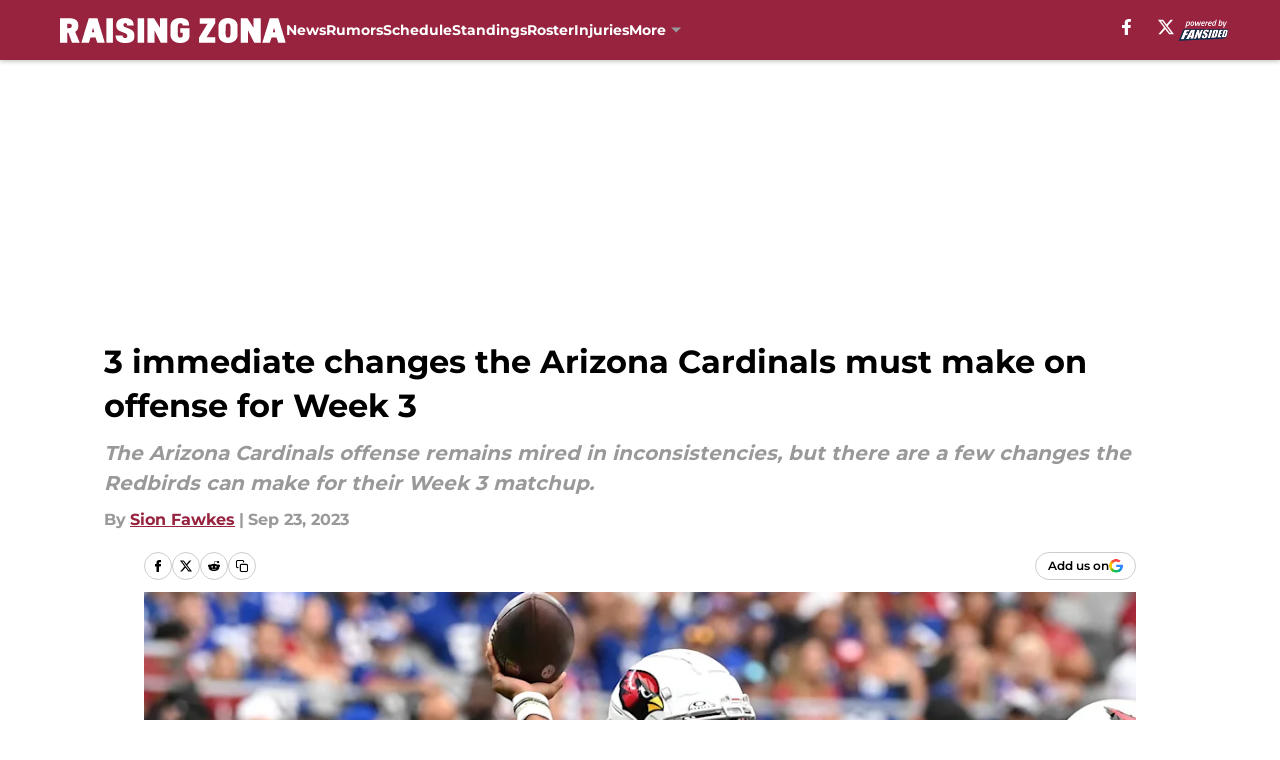

--- FILE ---
content_type: text/html
request_url: https://raisingzona.com/posts/immediate-changes-arizona-cardinals-offense-week-3-01hb18ks32g6
body_size: 61588
content:
<!DOCTYPE html><html lang="en-US" q:render="ssr" q:route="html/" q:container="paused" q:version="1.15.0" q:base="https://assets.minutemediacdn.com/vl-prod/build/" q:locale="" q:manifest-hash="yk8g5o" q:instance="g3f54ezp58"><!--qv q:id=0 q:key=tntn:Qb_0--><!--qv q:id=1 q:key=uXAr:vp_3--><!--qv q:s q:sref=1 q:key=--><head q:head><!--qv q:id=2 q:key=0YpJ:vp_0--><!--qv q:key=nO_0--><meta charset="utf-8" q:head><link href="https://fonts.googleapis.com" rel="preconnect" crossOrigin="" q:key="https://fonts.googleapis.com" q:head><link href="https://fonts.gstatic.com" rel="preconnect" crossOrigin="" q:key="https://fonts.gstatic.com" q:head><link href="https://fonts.googleapis.com/css2?family=Inter:wght@400;700;800&amp;family=Roboto:wght@100;200;300;400;500;600;700;800;900&amp;display=swap" rel="stylesheet" q:key="google-fonts" q:head><title q:head>3 immediate changes the Arizona Cardinals must make on offense for Week 3</title><meta name="viewport" content="width=device-width, initial-scale=1.0" q:head><meta name="description" content="The Arizona Cardinals offense remains mired in inconsistencies, but there are a few changes the Redbirds can make for their Week 3 matchup." q:head><meta property="fb:app_id" content="531030426978426" q:head><meta property="fb:pages" content="102349809818612" q:head><meta property="og:site_name" content="Raising Zona" q:head><meta property="og:url" content="https://raisingzona.com/posts/immediate-changes-arizona-cardinals-offense-week-3-01hb18ks32g6" q:head><meta property="og:image:width" content="1440" q:head><meta property="og:image:height" content="810" q:head><meta name="twitter:url" content="https://raisingzona.com/posts/immediate-changes-arizona-cardinals-offense-week-3-01hb18ks32g6" q:head><meta name="twitter:card" content="summary_large_image" q:head><meta name="twitter:image:width" content="1440" q:head><meta name="twitter:image:height" content="810" q:head><meta name="twitter:site" content="@RaisingZona" q:head><meta name="robots" content="max-image-preview:large" q:head><meta name="theme-color" content="#000000" q:head><meta property="og:type" content="article" q:head><meta property="og:title" content="3 immediate changes the Arizona Cardinals must make on offense for Week 3" q:head><meta property="og:image" content="https://images2.minutemediacdn.com/image/upload/c_crop,x_0,y_331,w_3166,h_1780/c_fill,w_1440,ar_1440:810,f_auto,q_auto,g_auto/images/GettyImages/mmsport/32/01hb18qhthtxqcbc9ngr.jpg" q:head><meta property="og:description" content="The Arizona Cardinals offense remains mired in inconsistencies, but there are a few changes the Redbirds can make for their Week 3 matchup." q:head><meta property="article:published_time" content="2023-09-23T16:00:44Z" q:head><meta property="article:modified_time" content="2023-09-23T16:00:44Z" q:head><meta property="article:section" content="Cardinals News" q:head><meta property="article:tag" content="arizona cardinals" q:head><meta property="article:tag" content="Arizona Cardinals news" q:head><meta property="article:tag" content="Arizona Cardinals vs. Cowboys" q:head><meta name="twitter:image" content="https://images2.minutemediacdn.com/image/upload/c_crop,x_0,y_331,w_3166,h_1780/c_fill,w_1440,ar_1440:810,f_auto,q_auto,g_auto/images/GettyImages/mmsport/32/01hb18qhthtxqcbc9ngr.jpg" q:head><meta name="twitter:title" content="3 immediate changes the Arizona Cardinals must make on offense for Week 3" q:head><meta name="twitter:description" content="The Arizona Cardinals offense remains mired in inconsistencies, but there are a few changes the Redbirds can make for their Week 3 matchup." q:head><link rel="preload" href="https://fonts.gstatic.com/s/montserrat/v31/JTUHjIg1_i6t8kCHKm4532VJOt5-QNFgpCu173w5aXo.woff2" as="font" type="font/woff2" crossorigin key="https://fonts.gstatic.com/s/montserrat/v31/JTUHjIg1_i6t8kCHKm4532VJOt5-QNFgpCu173w5aXo.woff2" q:key="https://fonts.gstatic.com/s/montserrat/v31/JTUHjIg1_i6t8kCHKm4532VJOt5-QNFgpCu173w5aXo.woff2" q:head><link rel="preload" href="https://fonts.gstatic.com/s/montserrat/v31/JTUHjIg1_i6t8kCHKm4532VJOt5-QNFgpCuM73w5aXo.woff2" as="font" type="font/woff2" crossorigin key="https://fonts.gstatic.com/s/montserrat/v31/JTUHjIg1_i6t8kCHKm4532VJOt5-QNFgpCuM73w5aXo.woff2" q:key="https://fonts.gstatic.com/s/montserrat/v31/JTUHjIg1_i6t8kCHKm4532VJOt5-QNFgpCuM73w5aXo.woff2" q:head><link rel="preload" href="https://fonts.gstatic.com/s/roboto/v50/KFOMCnqEu92Fr1ME7kSn66aGLdTylUAMQXC89YmC2DPNWubEbVmUiAo.woff2" as="font" type="font/woff2" crossorigin key="https://fonts.gstatic.com/s/roboto/v50/KFOMCnqEu92Fr1ME7kSn66aGLdTylUAMQXC89YmC2DPNWubEbVmUiAo.woff2" q:key="https://fonts.gstatic.com/s/roboto/v50/KFOMCnqEu92Fr1ME7kSn66aGLdTylUAMQXC89YmC2DPNWubEbVmUiAo.woff2" q:head><link rel="preload" href="https://fonts.gstatic.com/s/roboto/v50/KFOMCnqEu92Fr1ME7kSn66aGLdTylUAMQXC89YmC2DPNWuYaalmUiAo.woff2" as="font" type="font/woff2" crossorigin key="https://fonts.gstatic.com/s/roboto/v50/KFOMCnqEu92Fr1ME7kSn66aGLdTylUAMQXC89YmC2DPNWuYaalmUiAo.woff2" q:key="https://fonts.gstatic.com/s/roboto/v50/KFOMCnqEu92Fr1ME7kSn66aGLdTylUAMQXC89YmC2DPNWuYaalmUiAo.woff2" q:head><link rel="preload" href="https://fonts.gstatic.com/s/roboto/v50/KFOMCnqEu92Fr1ME7kSn66aGLdTylUAMQXC89YmC2DPNWuYjalmUiAo.woff2" as="font" type="font/woff2" crossorigin key="https://fonts.gstatic.com/s/roboto/v50/KFOMCnqEu92Fr1ME7kSn66aGLdTylUAMQXC89YmC2DPNWuYjalmUiAo.woff2" q:key="https://fonts.gstatic.com/s/roboto/v50/KFOMCnqEu92Fr1ME7kSn66aGLdTylUAMQXC89YmC2DPNWuYjalmUiAo.woff2" q:head><link rel="icon" href="https://images2.minutemediacdn.com/image/upload/v1675174392/shape/cover/sport/favicon_2-31892153f9411c2f46509027bcc73d3b.ico" q:head><link rel="canonical" href="https://raisingzona.com/posts/immediate-changes-arizona-cardinals-offense-week-3-01hb18ks32g6" q:head><link rel="preconnect" href="https://images2.minutemediacdn.com" crossorigin="anonymous" q:head><link rel="dns-prefetch" href="https://images2.minutemediacdn.com" q:head><style type="text/css" q:head>@font-face {font-family: 'Montserrat';
  font-style: normal;
  font-weight: 600;
  font-display: swap;
  src: url(https://fonts.gstatic.com/s/montserrat/v31/JTUHjIg1_i6t8kCHKm4532VJOt5-QNFgpCu173w5aXo.woff2) format('woff2');
  unicode-range: U+0000-00FF, U+0131, U+0152-0153, U+02BB-02BC, U+02C6, U+02DA, U+02DC, U+0304, U+0308, U+0329, U+2000-206F, U+20AC, U+2122, U+2191, U+2193, U+2212, U+2215, U+FEFF, U+FFFD;}@font-face {font-family: 'Montserrat';
  font-style: normal;
  font-weight: 700;
  font-display: swap;
  src: url(https://fonts.gstatic.com/s/montserrat/v31/JTUHjIg1_i6t8kCHKm4532VJOt5-QNFgpCuM73w5aXo.woff2) format('woff2');
  unicode-range: U+0000-00FF, U+0131, U+0152-0153, U+02BB-02BC, U+02C6, U+02DA, U+02DC, U+0304, U+0308, U+0329, U+2000-206F, U+20AC, U+2122, U+2191, U+2193, U+2212, U+2215, U+FEFF, U+FFFD;}@font-face {font-family: 'Roboto';
  font-style: normal;
  font-weight: 400;
  font-stretch: normal;
  font-display: swap;
  src: url(https://fonts.gstatic.com/s/roboto/v50/KFOMCnqEu92Fr1ME7kSn66aGLdTylUAMQXC89YmC2DPNWubEbVmUiAo.woff2) format('woff2');
  unicode-range: U+0000-00FF, U+0131, U+0152-0153, U+02BB-02BC, U+02C6, U+02DA, U+02DC, U+0304, U+0308, U+0329, U+2000-206F, U+20AC, U+2122, U+2191, U+2193, U+2212, U+2215, U+FEFF, U+FFFD;}@font-face {font-family: 'Roboto';
  font-style: normal;
  font-weight: 600;
  font-stretch: normal;
  font-display: swap;
  src: url(https://fonts.gstatic.com/s/roboto/v50/KFOMCnqEu92Fr1ME7kSn66aGLdTylUAMQXC89YmC2DPNWuYaalmUiAo.woff2) format('woff2');
  unicode-range: U+0000-00FF, U+0131, U+0152-0153, U+02BB-02BC, U+02C6, U+02DA, U+02DC, U+0304, U+0308, U+0329, U+2000-206F, U+20AC, U+2122, U+2191, U+2193, U+2212, U+2215, U+FEFF, U+FFFD;}@font-face {font-family: 'Roboto';
  font-style: normal;
  font-weight: 700;
  font-stretch: normal;
  font-display: swap;
  src: url(https://fonts.gstatic.com/s/roboto/v50/KFOMCnqEu92Fr1ME7kSn66aGLdTylUAMQXC89YmC2DPNWuYjalmUiAo.woff2) format('woff2');
  unicode-range: U+0000-00FF, U+0131, U+0152-0153, U+02BB-02BC, U+02C6, U+02DA, U+02DC, U+0304, U+0308, U+0329, U+2000-206F, U+20AC, U+2122, U+2191, U+2193, U+2212, U+2215, U+FEFF, U+FFFD;}</style><style q:head>:root {--color-black:#000000;--color-blue:#0066CC;--color-darkGrey:#999999;--color-grey:#cccccc;--color-lightGrey:#F7F7F7;--color-primary:#97233F;--color-secondary:#999999;--color-white:#FFFFFF;--font-family-big:Montserrat;--font-weight-big:700;--font-size-big-lg:14px;--font-size-big-md:14px;--font-size-big-sm:12px;--font-family-bigger:Montserrat;--font-weight-bigger:700;--font-size-bigger-lg:16px;--font-size-bigger-md:16px;--font-size-bigger-sm:14px;--font-family-gigantic:Montserrat;--font-weight-gigantic:700;--font-size-gigantic-lg:32px;--font-size-gigantic-md:24px;--font-size-gigantic-sm:22px;--font-family-huge:Montserrat;--font-weight-huge:700;--font-size-huge-lg:24px;--font-size-huge-md:22px;--font-size-huge-sm:18px;--font-family-large:Montserrat;--font-weight-large:700;--font-size-large-lg:20px;--font-size-large-md:20px;--font-size-large-sm:16px;--font-family-normal:Roboto;--font-weight-normal:400;--font-size-normal-lg:18px;--font-size-normal-md:18px;--font-size-normal-sm:18px;--font-family-tiny:Montserrat;--font-weight-tiny:700;--font-size-tiny-lg:12px;--font-size-tiny-md:12px;--font-size-tiny-sm:10px;}</style><script async type="text/javascript" id="clientApiData" q:key="clientApiData" q:head>window.clientApiData = {"pageData":{"distributionChannels":["author|sfawkes","cardinals-news","more-stories","recent-posts"],"language":"en","experiments":[],"pageType":"PostPage","articleId":"01hb18ks32g6","property":"32","contentTags":["arizona cardinals","Arizona Cardinals news","Arizona Cardinals vs. Cowboys"],"isMobileViewer":false,"topic":"Cardinals","vertical":"NFL","siteName":"Raising Zona","resourceID":"01hb18ks32g6","autoTags":[]},"paletteData":{"colors":{"black":"#000000","blue":"#0066CC","darkGrey":"#999999","grey":"#cccccc","lightGrey":"#F7F7F7","primary":"#97233F","secondary":"#999999","white":"#FFFFFF"},"fonts":[{"family":"Montserrat","stylesheetUrl":"https://fonts.googleapis.com/css?family=Montserrat:600,700&display=swap","type":"stylesheetUrl","weights":["700"]},{"family":"Roboto","stylesheetUrl":"https://fonts.googleapis.com/css?family=Roboto:400,600,700&display=swap","type":"stylesheetUrl","weights":["400"]}],"typography":{"big":{"fontFamily":"Montserrat","fontWeight":700,"screenSizes":{"large":14,"medium":14,"small":12}},"bigger":{"fontFamily":"Montserrat","fontWeight":700,"screenSizes":{"large":16,"medium":16,"small":14}},"gigantic":{"fontFamily":"Montserrat","fontWeight":700,"screenSizes":{"large":32,"medium":24,"small":22}},"huge":{"fontFamily":"Montserrat","fontWeight":700,"screenSizes":{"large":24,"medium":22,"small":18}},"large":{"fontFamily":"Montserrat","fontWeight":700,"screenSizes":{"large":20,"medium":20,"small":16}},"normal":{"fontFamily":"Roboto","fontWeight":400,"screenSizes":{"large":18,"medium":18,"small":18}},"tiny":{"fontFamily":"Montserrat","fontWeight":700,"screenSizes":{"large":12,"medium":12,"small":10}}}}};</script><script type="text/javascript" id="OneTrustAutoBlock" q:key="oneTrustAutoBlock" q:head></script><script type="text/javascript" src="https://cdn-ukwest.onetrust.com/scripttemplates/otSDKStub.js" id="OneTrustURL" data-domain-script="01948883-cdc5-73d6-a267-dd1f0a86d169" q:key="oneTrustStub" q:head></script><script type="text/javascript" src="https://cdn.cookielaw.org/opt-out/otCCPAiab.js" id="OneTrustIAB" ccpa-opt-out-ids="C0004" ccpa-opt-out-geo="ca" ccpa-opt-out-lspa="true" q:key="oneTrustIAB" q:head></script><script type="text/javascript" id="OneTrustInit" q:key="oneTrustInit" q:head>
      function OptanonWrapper() {
      const geoData = OneTrust.getGeolocationData?.();
      const isUS = (geoData?.country === "US");
      const groups = window.OnetrustActiveGroups || '';
      const consentGiven = groups.includes(',C0004,');

      const shouldLoadAutoBlockScript = !isUS || (isUS && !consentGiven);

      // Update Permutive consent based on current consent status
      function updatePermutiveConsent(hasConsent) {
        function attemptUpdate() {
          if (window.permutive && typeof window.permutive.consent === 'function') {
            if (hasConsent) {
              window.permutive.consent({ "opt_in": true, "token": "CONSENT_CAPTURED" });
            } else {
              window.permutive.consent({ "opt_in": false });
            }
            return true;
          }
          return false;
        }

        // Try immediately
        if (!attemptUpdate()) {
          // If Permutive isn't ready, retry after a short delay
          setTimeout(function() {
            attemptUpdate();
          }, 200);
        }
      }

      // Set initial Permutive consent status
      updatePermutiveConsent(consentGiven);

      // Set up consent change handler to update Permutive when consent changes
      OneTrust.OnConsentChanged(function(eventData) {
        // Use a small delay to ensure OnetrustActiveGroups is updated
        // OneTrust may fire the callback before updating the groups
        setTimeout(function() {
          // Update consent status from event data
          const updatedGroups = window.OnetrustActiveGroups || '';
          const updatedConsentGiven = updatedGroups.includes(',C0004,');
          updatePermutiveConsent(updatedConsentGiven);

          // Handle auto-block script loading and page reload for US users
          // If user is in US and opts out (no longer has consent), load auto-block
          if (isUS && !updatedConsentGiven) {
            loadAutoBlockScript();
            location.reload();
          }
        }, 150);
      });

      if (shouldLoadAutoBlockScript) {
        loadAutoBlockScript();
      }

      function loadAutoBlockScript() {
        const autoBlockScript = document.getElementById('OneTrustAutoBlock');
        if (autoBlockScript && !autoBlockScript.src) {
          autoBlockScript.src = 'https://cdn-ukwest.onetrust.com/consent/01948883-cdc5-73d6-a267-dd1f0a86d169/OtAutoBlock.js';
        }
      }
    }
  </script><script async src="https://accounts.google.com/gsi/client" id="google-auth" q:key="google-auth" q:head></script><script type="text/javascript" id="mmBCPageData" q:key="mmBCPageData" q:head>
        window.mmBCPageData = {
          property: '32',
          authors: ["sfawkes"],
          pageType: 'PostPage',
        };</script><script async type="text/javascript" id="update-hem-cookie" q:key="update-hem-cookie" q:head>
      (function () {
        function getCookie(name) {
          const value = '; ' + document.cookie;
          const parts = value.split('; ' + name + '=');
          if (parts.length === 2) {
            return parts.pop().split(";").shift();
          }
          return null;
        }

        function processUserId(userId) {
            if (!userId) return;
            document.cookie = 'mm_bc_user_sha' + '=' + userId + '; path=/; max-age=31536000; Secure; SameSite=Lax';
        }

        const existingValue = getCookie('mm_bc_user_sha');
        if (existingValue) {
          processUserId(existingValue);
          return;
        }

        if (window.dataLayer && Array.isArray(window.dataLayer)) {
          const found = window.dataLayer.find(e => e.bc_reg_user_id);
          if (found) {
            processUserId(found.bc_reg_user_id);
            return;
          }
        }

        // Intercept future pushes to dataLayer and capture bc_reg_user_id
        if (window.dataLayer) {
          const originalPush = window.dataLayer.push;
          window.dataLayer.push = function () {
            for (let arg of arguments) {
              if (arg.bc_reg_user_id) {
                processUserId(arg.bc_reg_user_id);
              }
            }
            return originalPush.apply(window.dataLayer, arguments);
          };
        }
    })();
  </script><script id="chartbeatData" type="text/javascript" q:key="chartbeatData" q:head>
    window._sf_async_config = {
      uid: 67224,
      domain: 'raisingzona.com',
      useCanonical: true,
      useCanonicalDomain: true,
      flickerControl: false,
      sections: 'Cardinals News',
      authors: 'Sion Fawkes'
    };
  </script><script id="chartbeatHeadline" type="text/javascript" src="https://static.chartbeat.com/js/chartbeat_mab.js" async q:key="chartbeatHeadline" q:head></script><script src="https://ak.sail-horizon.com/spm/spm.v1.min.js" id="sailthru" async q:key="sailthru" q:head></script><script id="sailthruInit" type="text/javascript" q:key="sailthruInit" q:head>
    // Wait for Sailthru to be available on window before initializing
    (function checkSailthru(attempts = 0) {
      if (typeof window.Sailthru !== 'undefined') {
        Sailthru.init({ customerId: 'c92e7ba97ddecf8d779ded02d904b48b' });
      } else if (attempts < 3) {
        // Check again after a short delay, limit to 3 attempts
        setTimeout(() => checkSailthru(attempts + 1), 100);
      }
    })();
  </script><script src="https://static.chartbeat.com/js/chartbeat.js" async type="text/javascript" class="optanon-category-C0002 optanon-category-SPD_BG" q:key="chartbeat" q:head></script><script src="https://static.chartbeat.com/js/subscriptions.js" async type="text/javascript" q:key="chartbeatSubscriptions" q:head></script><script id="chartbeatConversion" type="text/javascript" q:key="chartbeatConversion" q:head>
    class ChartbeatConversionEvents {
      constructor() {
        this.isAttached = false;
        this.observer = null;
        this.originalPushState = history.pushState;
        this.init();
      }

      // Form finders
      findRegForm() {
        // Return the iframe container since we can't access cross-origin iframe content
        const form = document.getElementById('voltax-auth-openpass');
        const iframe = form?.querySelector('iframe');
        return iframe || null;
      }

      findNewsletterForm() {
        return document.getElementsByClassName('bcForm')[0]?.querySelector('input[type="text"]') || null;
      }

      // Track event helper
      track(eventName) {
        if (typeof window.chartbeat === 'function') {
          chartbeat(eventName);
        }
      }

      // Creates a tracker with start/complete/cancel state management
      createTracker(prefix) {
        let hasShown = false;
        let hasStarted = false;
        let hasCompleted = false;
        let hasCanceled = false;
        
        return {
          shown: () => { hasShown = true; this.track(prefix + 'Shown'); },
          start: () => { hasStarted = true; this.track(prefix + 'Start'); },
          complete: () => { hasCompleted = true; if (hasStarted) this.track(prefix + 'Complete'); },
          cancel: () => { 
            if (hasShown && !hasCompleted && !hasCanceled) {
              hasCanceled = true;
              this.track(prefix + 'Cancel');
            }
          }
        };
      }

      // Registration Wall tracking
      setupRegistrationTracking(regForm) {
        const reg = this.createTracker('trackRegistration');
        reg.shown();
        
        // Start: any auth button click or openpass form
        regForm.querySelectorAll('.voltax-auth-button, .voltax-auth-google-button')
          .forEach(btn => btn.addEventListener('click', reg.start, { once: true }));

        // OpenPass iframe tracking
        const iframe = regForm.querySelector('#voltax-auth-openpass').querySelector('iframe');
        if (!iframe) {
          return;
        }
        
        let hasInteracted = false;
        // Only event that is triggered when the user is interacting with the iframe
        iframe.addEventListener('mouseenter', () => {
          hasInteracted = true;
          reg.start();
        }, { once: true });

        // Complete: when "voltax_auth_provider" is set in local storage
        // Cancel: when modal closes without completing (modal removed from DOM)
        const regObserver = new MutationObserver(() => {
          if (localStorage.getItem('voltax_auth_provider')) {
            reg.complete();
            regObserver.disconnect();
          } else if (!iframe.isConnected) {
            reg.cancel();
            regObserver.disconnect();
          }
        });
        regObserver.observe(document.body, { childList: true, subtree: true });
        
        // Cancel: leave page without completing (user navigates away)
        window.addEventListener('beforeunload', reg.cancel);
      }

      // Newsletter tracking
      setupNewsletterTracking(newsletterForm) {
        const nl = this.createTracker('trackNewsletterSignup');
        nl.shown();
        
        const emailInput = newsletterForm.querySelector('input[type="text"]');
        const submitBtn = newsletterForm.querySelector('.blueConicButton input[type="submit"]');
        
        // Start: focus email input
        if (emailInput) {
          emailInput.addEventListener('focus', nl.start, { once: true });
        }
        
        // Complete: form submit or button click
        newsletterForm.addEventListener('submit', nl.complete, { once: true });
        if (submitBtn) {
          submitBtn.addEventListener('click', nl.complete, { once: true });
        }
        
        // Cancel: leave page, URL change (finite scroll), or form is removed from DOM
        window.addEventListener('beforeunload', nl.cancel);
        window.addEventListener('popstate', nl.cancel);
        
        // Cancel: when modal closes without completing (form removed from DOM)
        const nlObserver = new MutationObserver(() => {
          if (!newsletterForm.isConnected) {
            nl.cancel();
            nlObserver.disconnect();
          }
        });
        nlObserver.observe(document.body, { childList: true, subtree: true });
        
        const originalPushState = this.originalPushState;
        history.pushState = function(...args) {
          nl.cancel();
          return originalPushState.apply(history, args);
        };
      }

      attachListener() {
        if (this.isAttached) return;
        
        const regForm = this.findRegForm();
        const newsletterForm = this.findNewsletterForm();
        
        if (typeof window.chartbeat !== 'function' || (!regForm && !newsletterForm)) return;

        if (regForm) this.setupRegistrationTracking(document.getElementById('voltax-sign-in'));
        if (newsletterForm) this.setupNewsletterTracking(document.getElementsByClassName('bcForm')[0]);

        this.isAttached = true;
        if (this.observer) this.observer.disconnect();
      }

      init() {
        this.observer = new MutationObserver(() => this.attachListener());
        this.observer.observe(document.body, { childList: true, subtree: true });
        this.attachListener();
      }
    }

    window.addEventListener("DOMContentLoaded", () => {
      new ChartbeatConversionEvents();
    });
  </script><script async type="text/javascript" id="cwv-tracker" q:key="cwv-tracker" q:head>
          (function () {
            const SAMPLE_PERCENTAGE = 50;
            if (Math.random() < SAMPLE_PERCENTAGE / 100) {
              const script = document.createElement("script");
              script.src =
                "https://assets.minutemediacdn.com/mm-cwv-tracker/prod/mm-cwv-tracker.js";
              script.async = true;
              document.head.appendChild(script);
            }
          })();
        </script><script async type="text/javascript" id="gtm" data-consent-category="C0001" q:key="gtm" q:head>(function(w,d,s,l,i){w[l]=w[l]||[];w[l].push({'gtm.start': new Date().getTime(),event:'gtm.js'});var f=d.getElementsByTagName(s)[0],j=d.createElement(s),dl=l!='dataLayer'?'&l='+l:'';j.async=true;j.src='https://www.googletagmanager.com/gtm.js?id='+i+dl;f.parentNode.insertBefore(j,f);})(window,document,'script','dataLayer','GTM-TCW5HW')</script><script async type="text/javascript" id="accessibility" data-consent-category="C0001" q:key="accessibility" q:head>const style = document.createElement('style');
style.innerHTML = `
      #INDmenu-btn {
        display:none;
      }
    `;
document.head.appendChild(style);
window.mmClientApi = window.mmClientApi || [];
window.mmClientApi.push('injectAccessibilityIcon', {});</script><script async type="text/javascript" id="Create ads placeholders (code)" data-consent-category="C0004" q:key="Create ads placeholders (code)" q:head>var placeholders = {
    oneOnOne: {
        id: "div-gpt-ad-1552218089756-0"
    },
    sidebar1: {
        id: "div-sideBar1"
    },
    sidebar2: {
        id: "div-sideBar2"
    },
    top: {
        id: "div-gpt-ad-1552218170642-0"
    },
    stickyBottom: {
        id: "div-sticky-bottom"
    },
    belowTopSection: {
        id: "below-top-section"
    },
    belowSecondSection: {
        id: "below-second-section"
    }
};
mmClientApi.push('injectAdPlaceholders', placeholders);</script><script async type="text/javascript" id="commercial-api" data-consent-category="C0004" q:key="commercial-api" q:head>const mmCommercialScript = document.createElement('script');
mmCommercialScript.src = 'https://uds-selector.bqstreamer.com/library/fansided/32/code?mm-referer=' + location.href;
document.head.appendChild(mmCommercialScript);</script><script defer type="text/javascript" id="Mini Player" data-consent-category="C0004" q:key="Mini Player" q:head>window.mmClientApi?.push('getPageData', pageDataObject => {
  const noVideoPlayer = pageDataObject?.tags?.find(tag => tag === 'no-video-player');
  if(!noVideoPlayer) {
    const mmVideoScript = document.createElement('script');
    mmVideoScript.src = 'https://players.voltaxservices.io/players/1/code?mm-referer=' + location.href;
    document.head.appendChild(mmVideoScript);
  }
});</script><script type="application/ld+json" q:key="ldArticle" q:head>{"@context":"http://schema.org","@type":"NewsArticle","mainEntityOfPage":{"@type":"WebPage","@id":"https://raisingzona.com/posts/immediate-changes-arizona-cardinals-offense-week-3-01hb18ks32g6"},"headline":"3 immediate changes the Arizona Cardinals must make on offense for Week 3","image":[{"@type":"ImageObject","url":"https://images2.minutemediacdn.com/image/upload/c_fill,w_1200,ar_1:1,f_auto,q_auto,g_auto/images/GettyImages/mmsport/32/01hb18qhthtxqcbc9ngr.jpg","width":1200,"height":1200},{"@type":"ImageObject","url":"https://images2.minutemediacdn.com/image/upload/c_fill,w_1200,ar_16:9,f_auto,q_auto,g_auto/images/GettyImages/mmsport/32/01hb18qhthtxqcbc9ngr.jpg","width":1200,"height":675},{"@type":"ImageObject","url":"https://images2.minutemediacdn.com/image/upload/c_fill,w_1200,ar_4:3,f_auto,q_auto,g_auto/images/GettyImages/mmsport/32/01hb18qhthtxqcbc9ngr.jpg","width":1200,"height":900}],"datePublished":"2023-09-23T16:00:44Z","dateModified":"2023-09-23T16:00:44Z","publisher":{"@type":"Organization","name":"Raising Zona","logo":{"@type":"ImageObject","url":"https://images2.minutemediacdn.com/image/upload/v1675174431/shape/cover/sport/RaisingZona_google-schema-logo-23de356305bfe300a6e3618cf96595c3.png"}},"description":"The Arizona Cardinals offense remains mired in inconsistencies, but there are a few changes the Redbirds can make for their Week 3 matchup.","articleSection":"Cardinals News","author":{"@type":"Person","name":"Sion Fawkes","url":"https://raisingzona.com/author/sfawkes"}}</script><script type="application/ld+json" q:key="ldBreadcrumb" q:head>{"@context":"http://schema.org","@type":"BreadcrumbList","itemListElement":[{"@type":"ListItem","position":1,"name":"Home","item":"https://raisingzona.com"},{"@type":"ListItem","position":2,"name":"Cardinals News","item":"https://raisingzona.com/arizona-cardinals-news/"}]}</script><script src="https://123p.raisingzona.com/script.js" type="text/javascript" async q:key="blueconic" q:head></script><script src="https://assets.minutemediacdn.com/recirculation-widget/prod/mm-recirculation-injector.js" type="text/javascript" async q:key="RecirculationWidget" q:head></script><!--/qv--><!--/qv--><link rel="modulepreload" href="https://assets.minutemediacdn.com/vl-prod/build/q-RFD0BxB0.js"><script type="module" async="true" src="https://assets.minutemediacdn.com/vl-prod/build/q-RFD0BxB0.js"></script><link rel="stylesheet" href="https://assets.minutemediacdn.com/vl-prod/assets/BmgE9L1R-style.css"><link rel="modulepreload" href="https://assets.minutemediacdn.com/vl-prod/build/q-XYi0b4s7.js"><link rel="preload" href="https://assets.minutemediacdn.com/vl-prod/assets/rxmMC_Q6-bundle-graph.json" as="fetch" crossorigin="anonymous"><script type="module" async="true">let b=fetch("https://assets.minutemediacdn.com/vl-prod/assets/rxmMC_Q6-bundle-graph.json");import("https://assets.minutemediacdn.com/vl-prod/build/q-XYi0b4s7.js").then(({l})=>l("https://assets.minutemediacdn.com/vl-prod/build/",b));</script><link rel="modulepreload" href="https://assets.minutemediacdn.com/vl-prod/build/q-CKV4Cmn3.js"><style q:style="nxuput-0" hidden>:root{view-transition-name:none}</style></head><body lang="en"><!--qv q:id=3 q:key=wgGj:vp_1--><!--qv q:key=Ir_2--><!--qv q:id=4 q:key=IOjm:Ir_0--><!--qv q:id=5 q:key=y7mZ:ec_1--><!--qv q:id=6 q:key=HsRY:uX_4--><!--qv q:s q:sref=6 q:key=--><!--qv q:id=7 q:key=2Q82:uX_0--><header q:key="Ma_7"><!--qv q:id=8 q:key=4hHK:Ma_0--><script type="placeholder" hidden q:id="9" on-document:load="q-nzj0Bdhc.js#s_rAMdnXtK8Co[0 1]"></script><!--/qv--><!--qv q:id=a q:key=xtrp:Ma_4--><div class="fixed flex items-center space-between w-full top-0 px-5 md:px-f-2 lg:px-f-1.5 z-50 shadow-header bg-primary h-f-3" q:key="Ut_4"><!--qv q:id=b q:key=yY0a:Ut_0--><div aria-label="More Menu Items" class="block lg:hidden w-6 h-6 min-w-[24px] relative mr-5 cursor-pointer" on:click="q-MFLUEE7_.js#s_xjW80feA0gU[0]" q:key="oy_0" q:id="c"><span class="block absolute h-0.5 ease-in-out duration-200 origin-right-center opacity-1 bg-white top-1 w-full"></span><span class="block absolute h-0.5 ease-in-out duration-200 origin-right-center opacity-1 bg-white top-3 w-full"></span><span class="block absolute h-0.5 ease-in-out duration-200 origin-right-center opacity-1 bg-white top-5 w-full"></span></div><!--/qv--><!--qv q:id=d q:key=aTke:Ut_1--><div style="top:60px;height:calc(100vh - 60px)" class="fixed block lg:hidden w-full ease-in-out duration-300 z-[2] overflow-y-auto opacity-0 -left-full bg-white" q:key="rG_3"><nav><ul class="m-5"><!--qv q:id=e q:key=DVWB:0--><!--qv q:id=f q:key=LnC7:QF_1--><li class="list-none mb-5 leading-5 w-full" q:key="r0_1"><!--qv q:id=g q:key=deAA:r0_0--><h4 q:key="SZ_1"><!--qv q:s q:sref=g q:key=--><a href="https://raisingzona.com/arizona-cardinals-news/" class="mobile-nav-top text-black font-group-bigger" on:click="q-Bj2-5roT.js#s_av6wsRFPToI[0]" q:id="h"><!--t=i-->News<!----></a><!--/qv--></h4><!--/qv--></li><!--/qv--><!--/qv--><!--qv q:id=j q:key=DVWB:1--><!--qv q:id=k q:key=LnC7:QF_1--><li class="list-none mb-5 leading-5 w-full" q:key="r0_1"><!--qv q:id=l q:key=deAA:r0_0--><h4 q:key="SZ_1"><!--qv q:s q:sref=l q:key=--><a href="https://raisingzona.com/arizona-cardinals-rumors/" class="mobile-nav-top text-black font-group-bigger" on:click="q-Bj2-5roT.js#s_av6wsRFPToI[0]" q:id="m"><!--t=n-->Rumors<!----></a><!--/qv--></h4><!--/qv--></li><!--/qv--><!--/qv--><!--qv q:id=o q:key=DVWB:2--><!--qv q:id=p q:key=LnC7:QF_1--><li class="list-none mb-5 leading-5 w-full" q:key="r0_1"><!--qv q:id=q q:key=deAA:r0_0--><h4 q:key="SZ_1"><!--qv q:s q:sref=q q:key=--><a href="https://raisingzona.com/schedule" class="mobile-nav-top text-black font-group-bigger" on:click="q-Bj2-5roT.js#s_av6wsRFPToI[0]" q:id="r"><!--t=s-->Schedule<!----></a><!--/qv--></h4><!--/qv--></li><!--/qv--><!--/qv--><!--qv q:id=t q:key=DVWB:3--><!--qv q:id=u q:key=LnC7:QF_1--><li class="list-none mb-5 leading-5 w-full" q:key="r0_1"><!--qv q:id=v q:key=deAA:r0_0--><h4 q:key="SZ_1"><!--qv q:s q:sref=v q:key=--><a href="https://raisingzona.com/standings" class="mobile-nav-top text-black font-group-bigger" on:click="q-Bj2-5roT.js#s_av6wsRFPToI[0]" q:id="w"><!--t=x-->Standings<!----></a><!--/qv--></h4><!--/qv--></li><!--/qv--><!--/qv--><!--qv q:id=y q:key=DVWB:4--><!--qv q:id=z q:key=LnC7:QF_1--><li class="list-none mb-5 leading-5 w-full" q:key="r0_1"><!--qv q:id=10 q:key=deAA:r0_0--><h4 q:key="SZ_1"><!--qv q:s q:sref=10 q:key=--><a href="https://raisingzona.com/roster" class="mobile-nav-top text-black font-group-bigger" on:click="q-Bj2-5roT.js#s_av6wsRFPToI[0]" q:id="11"><!--t=12-->Roster<!----></a><!--/qv--></h4><!--/qv--></li><!--/qv--><!--/qv--><!--qv q:id=13 q:key=DVWB:5--><!--qv q:id=14 q:key=LnC7:QF_1--><li class="list-none mb-5 leading-5 w-full" q:key="r0_1"><!--qv q:id=15 q:key=deAA:r0_0--><h4 q:key="SZ_1"><!--qv q:s q:sref=15 q:key=--><a href="https://raisingzona.com/injuries" class="mobile-nav-top text-black font-group-bigger" on:click="q-Bj2-5roT.js#s_av6wsRFPToI[0]" q:id="16"><!--t=17-->Injuries<!----></a><!--/qv--></h4><!--/qv--></li><!--/qv--><!--/qv--><!--qv q:id=18 q:key=DVWB:6--><!--qv q:id=19 q:key=mRxo:QF_0--><li class="list-none mb-5 leading-5 uppercase" q:key="iC_3"><span class="w-full flex justify-between cursor-pointer" on:click="q-CvQWO0pa.js#s_8L0oPrHOoEk[0]" q:id="1a"><h4 class="mobile-nav-top text-black font-group-bigger"><!--qv q:id=1b q:key=deAA:iC_0--><!--qv q:s q:sref=1b q:key=--><!--t=1c-->More<!----><!--/qv--><!--/qv--></h4><!--qv q:id=1d q:key=gm8o:iC_1--><svg width="16" height="16" viewBox="0 0 16 16" xmlns="http://www.w3.org/2000/svg" class="ease duration-300 fill-black [&amp;_polygon]:fill-black w-4" on:click="q-DlUFDGcL.js#s_XvheRgK9qJE[0]" q:key="XS_1" q:id="1e"><g fill-rule="evenodd"><path d="M11,8.09909655 L6.5,13 L5,11.3663655 L8.09099026,8 L5,4.63363448 L6.5,3 L11,7.90090345 L10.9090097,8 L11,8.09909655 Z" fill-rule="nonzero" transform="rotate(90 8 8)"></path></g></svg><!--/qv--></span></li><!--/qv--><!--/qv--></ul></nav><!--qv q:key=rG_2--><!--qv q:id=1f q:key=fUhI:rG_0--><div class="h-[1px] m-5 bg-lightGrey" q:key="Im_0"></div><!--/qv--><div class="mt-10 mr-4 mb-4 ml-6"><!--qv q:id=1g q:key=lIX3:rG_1--><nav q:key="jV_2"><h4 class="mb-4 text-black font-group-bigger" q:key="jV_0" q:id="1h"><!--t=1i-->Follow Us<!----></h4><ul class="inline-grid gap-5 grid-flow-col list-none"><li class="flex w-5 justify-center" q:key="0"><!--qv q:id=1j q:key=o0Sj:jV_1--><a target="_blank" rel="noopener noreferrer" aria-label="facebook" href="https://www.facebook.com/RaisingZona" class="[&amp;&gt;svg]:h-4 [&amp;&gt;svg]:fill-primary [&amp;&gt;svg]:hover:fill-primary" q:key="4t_2" q:id="1k"><svg xmlns="http://www.w3.org/2000/svg" viewBox="0 0 34.28 64"><g id="Layer_2" data-name="Layer 2"><g id="Layer_1-2" data-name="Layer 1"><path d="M10.17,64V36H0V24.42H10.17V15.59c0-10,6-15.59,15.14-15.59a61.9,61.9,0,0,1,9,.78v9.86H29.23c-5,0-6.53,3.09-6.53,6.26v7.52H33.81L32,36H22.7V64Z"/></g></g></svg></a><!--/qv--></li><li class="flex w-5 justify-center" q:key="1"><!--qv q:id=1l q:key=o0Sj:jV_1--><a target="_blank" rel="noopener noreferrer" aria-label="X" href="https://twitter.com/RaisingZona" class="[&amp;&gt;svg]:h-4 [&amp;&gt;svg]:fill-primary [&amp;&gt;svg]:hover:fill-primary" q:key="4t_1" q:id="1m"><!--qv q:id=1n q:key=i4KS:4t_0--><svg xmlns="http://www.w3.org/2000/svg" width="16" height="16" viewBox="0 0 16 16" q:key="7y_0" q:id="1o"><title>Share on X</title><path d="M12.6.75h2.454l-5.36 6.142L16 15.25h-4.937l-3.867-5.07-4.425 5.07H.316l5.733-6.57L0 .75h5.063l3.495 4.633L12.601.75Zm-.86 13.028h1.36L4.323 2.145H2.865z"></path></svg><!--/qv--></a><!--/qv--></li></ul></nav><!--/qv--></div><!--/qv--></div><!--/qv--><div class="flex items-center gap-5 grow h-full lg:ml-f-1.5"><!--qv q:id=1p q:key=LamO:Ut_2--><a href="https://raisingzona.com/" class="inline-flex items-center items-start duration-200 w-auto h-f-1 md:h-f-1.5 lg:h-f-1.25" q:key="L5_0"><img src="data:image/svg+xml,%3C%3Fxml%20version%3D%221.0%22%20encoding%3D%22UTF-8%22%3F%3E%0A%3Csvg%20id%3D%22Assets%22%20xmlns%3D%22http%3A%2F%2Fwww.w3.org%2F2000%2Fsvg%22%20viewBox%3D%220%200%201810.21%20200%22%3E%0A%20%20%3Cdefs%3E%0A%20%20%20%20%3Cstyle%3E%0A%20%20%20%20%20%20.cls-1%20%7B%0A%20%20%20%20%20%20%20%20fill%3A%20%23fff%3B%0A%20%20%20%20%20%20%7D%0A%20%20%20%20%3C%2Fstyle%3E%0A%20%20%3C%2Fdefs%3E%0A%20%20%3Cpath%20class%3D%22cls-1%22%20d%3D%22M147.38%2C60.47c0-38.92-24.26-58.38-72.77-58.38H0V197.91H57.33V118.85h10.21l28.53%2C79.06h62.3l-36.91-87.43c17.28-9.25%2C25.92-25.92%2C25.92-50Zm-73.3%2C20.68h-16.75V45.03h16.75c13.44%2C0%2C20.16%2C5.24%2C20.16%2C15.71%2C0%2C13.61-6.72%2C20.42-20.16%2C20.42Z%22%2F%3E%0A%20%20%3Cpath%20class%3D%22cls-1%22%20d%3D%22M230.56%2C2.09l-59.16%2C195.81h60.21l13.61-42.67h40.05l13.61%2C42.67h60.21L299.93%2C2.09h-69.37Zm24.61%2C112.83l9.95-37.7%2C10.47%2C37.7h-20.42Z%22%2F%3E%0A%20%20%3Cpath%20class%3D%22cls-1%22%20d%3D%22M554.19%2C85.6l-31.15-12.04c-5.94-2.44-9.91-5.01-11.91-7.72-2.01-2.7-2.92-6.76-2.75-12.17%2C0-3.49%2C1.48-6.5%2C4.45-9.03%2C2.97-2.53%2C6.28-3.8%2C9.95-3.8%2C5.93%2C0%2C10.03%2C1.44%2C12.3%2C4.32%2C2.27%2C2.88%2C3.4%2C7.81%2C3.4%2C14.79h52.62c0-8.55-1.62-17.1-4.84-25.65-3.23-8.55-7.29-14.66-12.17-18.32-13.44-10.29-30.54-15.45-51.31-15.45s-37.35%2C4.28-50.79%2C12.83c-13.97%2C8.9-20.94%2C23.65-20.94%2C44.24%2C0%2C14.49%2C3.14%2C25.48%2C9.42%2C32.98%2C5.06%2C6.28%2C14.48%2C12.13%2C28.27%2C17.54l31.15%2C12.57c7.33%2C2.79%2C12.39%2C5.89%2C15.18%2C9.29%2C2.79%2C3.4%2C4.19%2C8.34%2C4.19%2C14.79%2C0%2C5.06-1.35%2C8.95-4.06%2C11.65-2.71%2C2.71-6.85%2C4.06-12.43%2C4.06-6.11%2C.18-10.73-1.13-13.87-3.93-4.02-3.31-6.11-8.64-6.28-15.97h-57.07c.17%2C19.2%2C7.15%2C34.12%2C20.94%2C44.76%2C12.91%2C9.78%2C31.67%2C14.66%2C56.28%2C14.66s44.15-4.54%2C56.54-13.61c6.63-5.06%2C11.26-11.17%2C13.87-18.32%2C2.27-6.11%2C3.4-14.31%2C3.4-24.61%2C0-15.88-3.1-27.88-9.29-35.99-6.2-8.12-17.24-15.4-33.11-21.86Z%22%2F%3E%0A%20%20%3Cpolygon%20class%3D%22cls-1%22%20points%3D%22802.62%2079.32%20753.93%202.09%20700.79%202.09%20700.79%20197.91%20758.12%20197.91%20758.12%2098.43%20807.86%20197.91%20859.95%20197.91%20859.95%202.09%20802.62%202.09%20802.62%2079.32%22%2F%3E%0A%20%20%3Cpath%20class%3D%22cls-1%22%20d%3D%22M964.01%2C118.85h20.42v21.99c0%2C4.19-1.66%2C7.85-4.97%2C10.99-3.84%2C3.49-8.73%2C5.24-14.66%2C5.24-7.68%2C0-12.83-1.92-15.45-5.76-3.14-4.88-5.06-13.09-5.76-24.61-.18-2.79-.26-11.69-.26-26.7%2C0-28.1%2C1.74-44.59%2C5.24-49.48%2C4.19-5.76%2C9.6-8.64%2C16.23-8.64%2C12.57%2C0%2C19.2%2C6.02%2C19.9%2C18.06h51.05c-.7-11.34-1.83-19.54-3.4-24.61-2.62-8.38-7.33-15.18-14.14-20.42-13.27-9.95-31.07-14.92-53.4-14.92-24.61%2C0-43.98%2C6.37-58.12%2C19.11-10.47%2C9.42-16.75%2C20.51-18.85%2C33.25-1.05%2C5.76-1.66%2C12.13-1.83%2C19.11v59.69c.17%2C6.98%2C.78%2C13.27%2C1.83%2C18.85%2C2.09%2C11.35%2C7.94%2C21.38%2C17.54%2C30.1%2C14.66%2C13.26%2C34.47%2C19.9%2C59.42%2C19.9%2C22.68%2C0%2C40.71-5.37%2C54.06-16.1%2C13.35-10.73%2C20.03-25.87%2C20.03-45.42v-56.54h-74.87v36.91Z%22%2F%3E%0A%20%20%3Cpolygon%20class%3D%22cls-1%22%20points%3D%221121%2045.03%201183.57%2045.03%201114.2%20158.12%201114.2%20197.91%201244.83%20197.91%201244.83%20154.97%201175.19%20154.97%201244.83%2041.88%201244.83%202.09%201121%202.09%201121%2045.03%22%2F%3E%0A%20%20%3Cpath%20class%3D%22cls-1%22%20d%3D%22M1422.44%2C48.43c-1.75-8.55-5.76-16.14-12.04-22.77-15.53-17.1-36.65-25.65-63.35-25.65-23.21%2C0-42.15%2C6.63-56.81%2C19.9-9.42%2C8.55-15.27%2C18.59-17.54%2C30.1-1.05%2C5.24-1.66%2C10.56-1.83%2C15.97v65.97c.7%2C8.38%2C1.31%2C13.7%2C1.83%2C15.97%2C2.62%2C13.27%2C8.46%2C24%2C17.54%2C32.2%2C14.66%2C13.26%2C33.59%2C19.9%2C56.81%2C19.9s43.1-6.63%2C57.59-19.9c9.25-8.38%2C15.18-18.32%2C17.8-29.84%2C1.05-4.88%2C1.57-10.12%2C1.57-15.71l.26-34.55c0-20.77-.09-32.72-.26-35.86-.52-8.2-1.05-13.44-1.57-15.71Zm-75.39%2C108.64c-6.46%2C0-10.99-2-13.61-6.02-3.14-4.88-4.97-13.18-5.5-24.87%2C.17%2C3.49%2C.26-5.24%2C.26-26.18%2C0-17.28%2C.09-28.27%2C.26-32.98%2C.52-7.33%2C2-12.83%2C4.45-16.49%2C3.31-5.06%2C8.03-7.59%2C14.14-7.59%2C6.81%2C0%2C11.78%2C2.36%2C14.92%2C7.07%2C2.27%2C3.32%2C3.75%2C7.85%2C4.45%2C13.61%2C.17%2C2.62%2C.35%2C7.42%2C.52%2C14.4v21.99c0%2C19.77%2C.08%2C28.52%2C.23%2C26.27-.56%2C11.19-2.34%2C19.11-5.33%2C23.73-3.05%2C4.71-7.98%2C7.07-14.79%2C7.07Z%22%2F%3E%0A%20%20%3Cpolygon%20class%3D%22cls-1%22%20points%3D%221552.16%2079.32%201503.47%202.09%201450.32%202.09%201450.32%20197.91%201507.65%20197.91%201507.65%2098.43%201557.39%20197.91%201609.49%20197.91%201609.49%202.09%201552.16%202.09%201552.16%2079.32%22%2F%3E%0A%20%20%3Cpath%20class%3D%22cls-1%22%20d%3D%22M1751.04%2C2.09h-69.37l-59.16%2C195.81h60.21l13.61-42.67h40.05l13.61%2C42.67h60.21L1751.04%2C2.09Zm-44.76%2C112.83l9.95-37.7%2C10.47%2C37.7h-20.42Z%22%2F%3E%0A%20%20%3Crect%20class%3D%22cls-1%22%20x%3D%22372.12%22%20y%3D%222.09%22%20width%3D%2252.1%22%20height%3D%22195.81%22%2F%3E%0A%20%20%3Crect%20class%3D%22cls-1%22%20x%3D%22622.65%22%20y%3D%222.09%22%20width%3D%2252.1%22%20height%3D%22195.81%22%2F%3E%0A%3C%2Fsvg%3E" alt="Raising Zona" class="h-full min-w-[123px] md:max-w-none"></a><!--/qv--><div class="h-full w-full"><!--qv q:id=1q q:key=Kc5R:Ut_3--><div class="flex h-full w-full" on:qvisible="q-CLngC84_.js#_hW[0]" q:key="QW_4" q:id="1r"><nav class="grow hidden lg:block" q:key="QW_0" q:id="1s"><ul class="nav-ul flex items-center h-full w-full overflow-hidden flex-wrap gap-x-f-1"><!--qv q:id=1t q:key=G0EU:0--><!--qv q:id=1u q:key=RBkV:K2_1--><li class="list-none flex align-center group h-full" q:key="hC_1"><span class="flex items-center w-full"><a href="https://raisingzona.com/arizona-cardinals-news/" class="text-white hover:text-secondary border-b-0 pt-0 font-group-big w-full h-full flex items-center box-border cursor-pointer nav-item-link" q:key="hC_0" q:id="1v">News</a></span></li><!--/qv--><!--/qv--><!--qv q:id=1w q:key=G0EU:1--><!--qv q:id=1x q:key=RBkV:K2_1--><li class="list-none flex align-center group h-full" q:key="hC_1"><span class="flex items-center w-full"><a href="https://raisingzona.com/arizona-cardinals-rumors/" class="text-white hover:text-secondary border-b-0 pt-0 font-group-big w-full h-full flex items-center box-border cursor-pointer nav-item-link" q:key="hC_0" q:id="1y">Rumors</a></span></li><!--/qv--><!--/qv--><!--qv q:id=1z q:key=G0EU:2--><!--qv q:id=20 q:key=RBkV:K2_1--><li class="list-none flex align-center group h-full" q:key="hC_1"><span class="flex items-center w-full"><a href="https://raisingzona.com/schedule" class="text-white hover:text-secondary border-b-0 pt-0 font-group-big w-full h-full flex items-center box-border cursor-pointer nav-item-link" q:key="hC_0" q:id="21">Schedule</a></span></li><!--/qv--><!--/qv--><!--qv q:id=22 q:key=G0EU:3--><!--qv q:id=23 q:key=RBkV:K2_1--><li class="list-none flex align-center group h-full" q:key="hC_1"><span class="flex items-center w-full"><a href="https://raisingzona.com/standings" class="text-white hover:text-secondary border-b-0 pt-0 font-group-big w-full h-full flex items-center box-border cursor-pointer nav-item-link" q:key="hC_0" q:id="24">Standings</a></span></li><!--/qv--><!--/qv--><!--qv q:id=25 q:key=G0EU:4--><!--qv q:id=26 q:key=RBkV:K2_1--><li class="list-none flex align-center group h-full" q:key="hC_1"><span class="flex items-center w-full"><a href="https://raisingzona.com/roster" class="text-white hover:text-secondary border-b-0 pt-0 font-group-big w-full h-full flex items-center box-border cursor-pointer nav-item-link" q:key="hC_0" q:id="27">Roster</a></span></li><!--/qv--><!--/qv--><!--qv q:id=28 q:key=G0EU:5--><!--qv q:id=29 q:key=RBkV:K2_1--><li class="list-none flex align-center group h-full" q:key="hC_1"><span class="flex items-center w-full"><a href="https://raisingzona.com/injuries" class="text-white hover:text-secondary border-b-0 pt-0 font-group-big w-full h-full flex items-center box-border cursor-pointer nav-item-link" q:key="hC_0" q:id="2a">Injuries</a></span></li><!--/qv--><!--/qv--><!--qv q:id=2b q:key=G0EU:6--><!--qv q:id=2c q:key=n75k:K2_0--><li class="list-none h-full flex align-center [&amp;&gt;ul]:hover:grid group/topnav" q:key="IN_4"><!--qv q:id=2d q:key=8UIg:IN_0--><span class="flex items-center cursor-pointer" on:click="q-cXMZOUiE.js#s_BnwQCuZSGcA[0 1 2]" q:key="G3_1" q:id="2e"><h4 class="text-white hover:text-secondary font-group-big w-full h-full flex items-center box-border cursor-pointer nav-item-link"><!--t=2f-->More<!----></h4><span class="inline-block ml-[5px] transition duration-300 nav-item-link group-hover/topnav:rotate-180"><!--qv q:id=2g q:key=gm8o:G3_0--><svg width="64" height="10px" viewBox="0 0 64 64" version="1.1" class="ease duration-300 fill-secondary [&amp;_polygon]:fill-secondary w-2.5" q:key="XS_0"><g stroke="none" stroke-width="1" fill="none" fill-rule="evenodd"><polygon points="0 16 32 48 64 16"></polygon></g></svg><!--/qv--></span></span><!--/qv--><!--qv q:id=2h q:key=IbLz:IN_2--><ul class="hidden absolute py-2 px-2.5 grid grid-flow-col auto-rows-min overflow gap-y-2 gap-x-20 max-h-[75vh] text-white bg-primary grid-rows-3 font-group-big top-full" q:key="WL_0"><!--qv q:id=2i q:key=G0EU:0--><!--qv q:id=2j q:key=RBkV:K2_1--><li class="list-none flex align-center group min-w-[125px]" q:key="hC_1"><span class="flex items-center w-full"><a href="https://raisingzona.com/arizona-cardinals-news/draft/" class="text-white hover:text-secondary font-group-big w-full h-full flex items-center box-border cursor-pointer nav-item-sublink text-wrap" q:key="hC_0" q:id="2k">Draft</a></span></li><!--/qv--><!--/qv--><!--qv q:id=2l q:key=G0EU:1--><!--qv q:id=2m q:key=RBkV:K2_1--><li class="list-none flex align-center group min-w-[125px]" q:key="hC_1"><span class="flex items-center w-full"><a href="https://raisingzona.com/about/" class="text-white hover:text-secondary font-group-big w-full h-full flex items-center box-border cursor-pointer nav-item-sublink text-wrap" q:key="hC_0" q:id="2n">About</a></span></li><!--/qv--><!--/qv--><!--qv q:id=2o q:key=G0EU:2--><!--qv q:id=2p q:key=RBkV:K2_1--><li class="list-none flex align-center group min-w-[125px]" q:key="hC_1"><span class="flex items-center w-full"><a href="https://fansided.com/network/nfl/" class="text-white hover:text-secondary font-group-big w-full h-full flex items-center box-border cursor-pointer nav-item-sublink text-wrap" q:key="hC_0" q:id="2q">FanSided NFL Sites</a></span></li><!--/qv--><!--/qv--></ul><!--/qv--></li><!--/qv--><!--/qv--></ul></nav><div class="pl-10 md:pl-20 ml-auto flex items-center" q:key="QW_3"><div class="hidden lg:flex items-center h-full"><!--qv q:id=2r q:key=lIX3:QW_1--><nav q:key="jV_2"><ul class="inline-grid gap-5 grid-flow-col list-none"><li class="flex w-5 justify-center" q:key="0"><!--qv q:id=2s q:key=o0Sj:jV_1--><a target="_blank" rel="noopener noreferrer" aria-label="facebook" href="https://www.facebook.com/RaisingZona" class="[&amp;&gt;svg]:h-4 [&amp;&gt;svg]:fill-white [&amp;&gt;svg]:hover:fill-white" q:key="4t_2" q:id="2t"><svg xmlns="http://www.w3.org/2000/svg" viewBox="0 0 34.28 64"><g id="Layer_2" data-name="Layer 2"><g id="Layer_1-2" data-name="Layer 1"><path d="M10.17,64V36H0V24.42H10.17V15.59c0-10,6-15.59,15.14-15.59a61.9,61.9,0,0,1,9,.78v9.86H29.23c-5,0-6.53,3.09-6.53,6.26v7.52H33.81L32,36H22.7V64Z"/></g></g></svg></a><!--/qv--></li><li class="flex w-5 justify-center" q:key="1"><!--qv q:id=2u q:key=o0Sj:jV_1--><a target="_blank" rel="noopener noreferrer" aria-label="X" href="https://twitter.com/RaisingZona" class="[&amp;&gt;svg]:h-4 [&amp;&gt;svg]:fill-white [&amp;&gt;svg]:hover:fill-white" q:key="4t_1" q:id="2v"><!--qv q:id=2w q:key=i4KS:4t_0--><svg xmlns="http://www.w3.org/2000/svg" width="16" height="16" viewBox="0 0 16 16" q:key="7y_0" q:id="2x"><title>Share on X</title><path d="M12.6.75h2.454l-5.36 6.142L16 15.25h-4.937l-3.867-5.07-4.425 5.07H.316l5.733-6.57L0 .75h5.063l3.495 4.633L12.601.75Zm-.86 13.028h1.36L4.323 2.145H2.865z"></path></svg><!--/qv--></a><!--/qv--></li></ul></nav><!--/qv--></div><!--qv q:id=2y q:key=wPSm:QW_2--><a href="https://fansided.com/" class="inline-flex items-center items-start duration-200 mr-5 h-f-1 md:h-f-1.5 lg:h-f-1.25" q:key="hE_0"><img src="data:image/svg+xml,%3C%3Fxml%20version%3D%221.0%22%20encoding%3D%22UTF-8%22%3F%3E%3Csvg%20id%3D%22powered_by_fansided_logo%22%20xmlns%3D%22http%3A%2F%2Fwww.w3.org%2F2000%2Fsvg%22%20viewBox%3D%220%200%2060%2028%22%3E%3Cdefs%3E%3Cstyle%3E.cls-1%7Bfill%3A%23fff%3B%7D.cls-2%7Bfill%3A%23062f4d%3B%7D%3C%2Fstyle%3E%3C%2Fdefs%3E%3Cpath%20class%3D%22cls-1%22%20d%3D%22m35.88%2C15.91c-.83.02-1.68.02-2.51.05.04-.28.2-.62.29-.97.03-.11.06-.27.02-.35-.08-.17-.32-.14-.49-.09-.18.06-.29.22-.35.31-.15.23-.35.68-.29%2C1.04.04.23.35.44.57.59.25.17.49.33.68.46.41.28%2C1%2C.72%2C1.17%2C1.15.06.15.09.36.09.51%2C0%2C.5-.14%2C1.08-.31%2C1.59-.16.46-.34.92-.59%2C1.28-.45.62-1.31%2C1.03-2.09%2C1.23-1.08.28-2.71.31-3.46-.33-.26-.22-.42-.55-.37-1.1.05-.69.34-1.33.55-1.98.9%2C0%2C1.74-.07%2C2.64-.07-.09.26-.19.59-.31.95-.07.22-.33.75-.18.97.13.18.46.1.62.02.19-.09.31-.3.37-.42.18-.34.35-.98.29-1.28-.05-.21-.31-.4-.53-.57-.21-.16-.42-.3-.64-.46-.59-.45-1.33-.81-1.34-1.76%2C0-.54.22-1.06.4-1.52.17-.45.4-.88.71-1.19.63-.64%2C1.62-.95%2C2.53-1.01%2C1.15-.09%2C2.62.16%2C2.88.97.11.33%2C0%2C.75-.09%2C1.08s-.18.61-.26.93Zm15.86-2.82c-.12.6-.3%2C1.14-.44%2C1.72h-1.5c-.11.25-.17.53-.24.81-.07.27-.15.55-.22.81.4%2C0%2C.99.01%2C1.43-.02-.14.57-.29%2C1.12-.44%2C1.67-.49-.02-.92.04-1.41.02-.15.28-.2.62-.29.95-.09.32-.19.65-.27.97.54.05%2C1.16-.02%2C1.7-.05-.14.61-.3%2C1.2-.46%2C1.78-1.35.09-2.77.12-4.12.22%2C0-.19.06-.39.11-.57.78-2.73%2C1.55-5.55%2C2.31-8.3%2C1.29%2C0%2C2.57%2C0%2C3.83-.02h0Zm.81%2C0c.8-.02%2C1.71%2C0%2C2.44.05.85.04%2C1.6.02%2C1.96.51.43.58.05%2C1.66-.11%2C2.36-.25%2C1.03-.5%2C2.18-.79%2C3.24-.23.85-.44%2C1.64-1.15%2C2.03-.58.32-1.35.31-2.2.35-.81.04-1.63.1-2.42.13.72-2.89%2C1.49-5.72%2C2.22-8.59.02-.02.02-.06.05-.07h0Zm1.81%2C1.5c-.45%2C1.85-.94%2C3.67-1.39%2C5.53.18%2C0%2C.47-.04.59-.15.2-.18.36-.93.44-1.23.24-.96.42-1.75.66-2.69.07-.27.38-1.13.24-1.37-.07-.13-.34-.16-.51-.15-.03%2C0-.02.05-.04.07Zm-16.54-1.48h2.56c-.93%2C3.08-1.87%2C6.16-2.8%2C9.25-.9.05-1.81.09-2.71.13.97-3.11%2C1.93-6.22%2C2.91-9.32%2C0-.04.01-.06.04-.07h0Zm3.59%2C0c.88%2C0%2C1.75%2C0%2C2.66.02%2C1.06.03%2C2.25.04%2C2.47.95.07.3-.01.66-.09%2C1.01-.2.93-.49%2C1.85-.73%2C2.71-.16.6-.32%2C1.18-.51%2C1.78-.18.57-.32%2C1.18-.66%2C1.63-.64.85-1.9.89-3.33.97-.89.05-1.72.07-2.6.13.88-3.07%2C1.82-6.1%2C2.73-9.14%2C0-.04.02-.05.04-.06h0Zm.29%2C7.47c.9.11%2C1.02-.85%2C1.19-1.45.29-1.01.56-1.91.84-2.86.14-.49.35-.98.31-1.5-.12-.12-.35-.14-.59-.13-.59%2C1.97-1.16%2C3.96-1.74%2C5.95h0Zm-26.54-7.42c-.26.68-.52%2C1.37-.79%2C2.05-.77%2C0-1.56-.02-2.29.02-.28.63-.52%2C1.31-.79%2C1.96.71.01%2C1.36-.04%2C2.07-.02-.27.66-.52%2C1.35-.79%2C2-.71%2C0-1.36.05-2.07.05-.63%2C1.5-1.22%2C3.04-1.83%2C4.56-1.18.06-2.37.11-3.55.18%2C1.44-3.62%2C2.93-7.19%2C4.38-10.79%2C1.88%2C0%2C3.86%2C0%2C5.66%2C0Zm1.41-.02h4.51c-.63%2C3.38-1.29%2C6.75-1.92%2C10.13-1.12.04-2.21.11-3.33.15.18-.64.36-1.27.55-1.89-.38.01-.76.04-1.15.05-.36.61-.62%2C1.32-.97%2C1.94-1.18.03-2.31.12-3.48.15%2C1.89-3.51%2C3.81-6.97%2C5.71-10.46.01-.03.03-.05.06-.06h0Zm-.66%2C6.57c.38.02.7-.03%2C1.08-.02.33-1.41.76-2.84%2C1.08-4.19-.73%2C1.39-1.5%2C2.75-2.16%2C4.21Zm7.47-6.57h2.47c.03%2C1.44.09%2C2.87.11%2C4.32.54-1.41%2C1.02-2.87%2C1.52-4.32h2.4c-1.11%2C3.25-2.2%2C6.53-3.33%2C9.76-.86.06-1.74.09-2.62.13%2C0-1.51%2C0-3.01.02-4.49-.56%2C1.51-1.08%2C3.06-1.63%2C4.58-.89.02-1.72.1-2.62.11%2C1.22-3.33%2C2.41-6.69%2C3.63-10.02%2C0-.04.02-.06.05-.07Z%22%2F%3E%3Cpath%20class%3D%22cls-2%22%20d%3D%22m57.64%2C14.23c-.06-1.19-.98-1.73-2.18-1.81-2.21-.14-4.89-.05-7.22-.05-.36%2C0-.77-.06-1.06%2C0-.06.01-.15.07-.22.11-.24.13-.43.24-.66.35-.37-.23-.85-.36-1.43-.4-1.96-.12-4.6-.05-6.72-.05-.34%2C0-.72-.05-.97%2C0-.13.03-.3.16-.44.24-.16.09-.3.19-.44.24-.79-.63-2.25-.8-3.5-.59-.69.11-1.29.34-1.76.62-.09.05-.2.12-.31.13.09-.2.15-.42.22-.64-.93%2C0-2.02-.01-2.93.02-.34.01-.71-.05-.99%2C0-.16.03-.24.16-.37.18-.02-.05.04-.19-.05-.18h-2.75c-.32%2C0-.68-.06-.93%2C0-.17.04-.32.21-.46.31-.17.11-.33.2-.46.27.05-.18.08-.38.11-.57-3.98-.02-8.08.02-12.05.02-.29%2C0-.62-.05-.81%2C0-.08.02-.25.17-.37.27-.28.22-.47.37-.73.57-.13.1-.28.2-.35.31-.12.18-.21.48-.31.73-1.51%2C3.77-3.08%2C7.55-4.54%2C11.24%2C1.38-.09%2C2.97-.15%2C4.38-.22.21-.01.46.02.64-.02.18-.04.32-.24.49-.27%2C0%2C.06-.15.18-.05.2%2C3.92-.12%2C8.07-.39%2C11.92-.55.49-.02%2C1.01.03%2C1.26-.2%2C0%2C.08-.02.17.09.13.9-.03%2C1.91-.08%2C2.82-.13.29-.01.7.02.95-.04.08-.02.18-.11.27-.15.28-.15.59-.29.84-.42.68.54%2C1.79.66%2C2.91.55.81-.08%2C1.49-.3%2C2.07-.57.21-.1.39-.23.59-.27-.05.18-.13.34-.15.55%2C2.62-.14%2C5.53-.26%2C8.15-.42.46-.03.87-.07%2C1.26-.18.38-.1.68-.26%2C1.01-.37-.02.17-.1.28-.11.46%2C2.07-.11%2C4.24-.2%2C6.3-.31%2C1.1-.06%2C2.16-.05%2C3.11-.2.46-.07.85-.23%2C1.26-.4.4-.17.79-.33%2C1.17-.49.89-.37%2C1.46-.62%2C1.89-1.41.34-.62.59-1.65.79-2.51.21-.87.43-1.77.64-2.66.1-.44.24-.96.22-1.43ZM8.66%2C23.77c-1.18.06-2.37.11-3.55.18%2C1.44-3.62%2C2.93-7.19%2C4.38-10.79%2C1.88%2C0%2C3.86%2C0%2C5.66%2C0-.26.68-.52%2C1.37-.79%2C2.05-.77%2C0-1.56-.02-2.29.02-.28.63-.52%2C1.31-.79%2C1.96.71.01%2C1.36-.04%2C2.07-.02-.27.66-.52%2C1.35-.79%2C2-.71%2C0-1.36.05-2.07.05-.63%2C1.5-1.22%2C3.04-1.83%2C4.56Zm7.18-.35c.18-.64.36-1.27.55-1.89-.38.01-.76.04-1.15.05-.36.61-.62%2C1.32-.97%2C1.94-1.18.03-2.31.12-3.48.15%2C1.89-3.51%2C3.81-6.97%2C5.71-10.46.01-.03.04-.05.07-.07h4.51c-.63%2C3.38-1.29%2C6.75-1.92%2C10.13-1.12.04-2.21.11-3.33.16Zm8.08-.4c0-1.51%2C0-3.01.02-4.49-.56%2C1.51-1.08%2C3.06-1.63%2C4.58-.89.02-1.72.1-2.62.11%2C1.22-3.33%2C2.42-6.69%2C3.64-10.02%2C0-.04.02-.06.05-.07h2.47c.03%2C1.44.09%2C2.87.11%2C4.32.54-1.41%2C1.02-2.87%2C1.52-4.32h2.4c-1.11%2C3.25-2.2%2C6.53-3.33%2C9.76-.86.06-1.75.09-2.62.13Zm10.24-1.56c-.45.62-1.31%2C1.03-2.09%2C1.23-1.08.28-2.71.31-3.46-.33-.26-.22-.42-.55-.37-1.1.05-.69.34-1.33.55-1.98.9%2C0%2C1.74-.07%2C2.64-.07-.09.26-.19.59-.31.95-.07.22-.33.75-.18.97.13.18.46.1.62.02.19-.09.31-.3.37-.42.18-.34.35-.98.29-1.28-.05-.21-.31-.4-.53-.57-.21-.16-.42-.3-.64-.46-.59-.45-1.33-.81-1.34-1.76%2C0-.54.22-1.06.4-1.52.17-.45.4-.88.71-1.19.63-.64%2C1.62-.95%2C2.53-1.01%2C1.15-.09%2C2.62.16%2C2.88.97.11.33%2C0%2C.75-.09%2C1.08-.08.33-.18.61-.27.93-.83.02-1.68.02-2.51.05.04-.28.2-.62.29-.97.03-.11.06-.27.02-.35-.08-.17-.32-.14-.49-.09-.18.06-.29.22-.35.31-.15.23-.35.68-.29%2C1.04.04.23.35.44.57.59.25.17.49.33.68.46.41.28%2C1%2C.72%2C1.17%2C1.15.06.15.09.36.09.51%2C0%2C.5-.14%2C1.08-.31%2C1.59-.15.46-.33.92-.59%2C1.28Zm.7%2C1.04c.97-3.11%2C1.93-6.22%2C2.91-9.32%2C0-.04.02-.06.05-.07h2.56c-.93%2C3.08-1.87%2C6.16-2.8%2C9.25-.9.04-1.81.09-2.71.13Zm9.69-1.28c-.64.85-1.9.89-3.33.97-.89.05-1.72.07-2.6.13.88-3.07%2C1.82-6.1%2C2.73-9.14%2C0-.04.02-.06.05-.07.88%2C0%2C1.75%2C0%2C2.66.02%2C1.06.03%2C2.25.04%2C2.47.95.07.3-.01.66-.09%2C1.01-.2.93-.49%2C1.85-.73%2C2.71-.16.6-.32%2C1.18-.51%2C1.78-.18.57-.32%2C1.18-.66%2C1.63h0Zm5.51-1.23c-.14.61-.3%2C1.2-.46%2C1.78-1.35.09-2.77.12-4.12.22%2C0-.19.06-.39.11-.57.78-2.73%2C1.55-5.55%2C2.31-8.3%2C1.29%2C0%2C2.57%2C0%2C3.83-.02-.12.6-.3%2C1.14-.44%2C1.72h-1.5c-.11.25-.17.53-.24.81-.07.27-.15.55-.22.81.4%2C0%2C.99.01%2C1.43-.02-.14.57-.29%2C1.12-.44%2C1.67-.49-.02-.92.04-1.41.02-.15.28-.2.62-.29.95-.09.32-.19.65-.27.97.54.05%2C1.15-.02%2C1.69-.04Zm6.79-3.99c-.25%2C1.03-.5%2C2.18-.79%2C3.24-.23.85-.44%2C1.64-1.15%2C2.03-.58.32-1.35.31-2.2.35-.81.04-1.63.1-2.42.13.72-2.89%2C1.49-5.72%2C2.22-8.59.02-.02.01-.06.05-.07.8-.02%2C1.71%2C0%2C2.44.05.85.04%2C1.6.02%2C1.96.51.43.58.06%2C1.66-.11%2C2.35h0Z%22%2F%3E%3Cpath%20class%3D%22cls-2%22%20d%3D%22m54.41%2C14.52s-.03.05-.05.07c-.45%2C1.85-.94%2C3.67-1.39%2C5.53.18%2C0%2C.47-.04.59-.15.2-.18.36-.93.44-1.23.24-.96.42-1.75.66-2.69.07-.27.38-1.13.24-1.37-.07-.13-.34-.15-.5-.15Zm-10.97.11c-.59%2C1.97-1.16%2C3.96-1.74%2C5.95.9.11%2C1.02-.85%2C1.19-1.45.29-1.01.56-1.91.84-2.86.14-.49.35-.98.31-1.5-.12-.13-.34-.14-.59-.13Zm-26.45%2C5.04c.33-1.41.76-2.84%2C1.08-4.19-.73%2C1.39-1.5%2C2.75-2.16%2C4.21.38.02.7-.03%2C1.08-.02Z%22%2F%3E%3Cpath%20class%3D%22cls-1%22%20d%3D%22m14.04%2C3.86c.45%2C0%2C.78.14%2C1%2C.41.22.27.33.67.33%2C1.18s-.09%2C1.03-.26%2C1.54c-.18.51-.45.95-.83%2C1.31s-.81.54-1.31.54c-.33%2C0-.67-.04-1.03-.13l-.19-.05-.5%2C2.15h-1.03l1.58-6.85h1.02l-.13.65c.05-.06.12-.13.2-.21s.24-.19.48-.33c.24-.14.46-.21.67-.21Zm-.32.89c-.13%2C0-.31.07-.52.22s-.39.29-.54.43l-.21.22-.5%2C2.2c.39.1.72.14%2C1.01.14s.53-.15.74-.44c.21-.29.37-.62.47-1%2C.1-.37.15-.74.15-1.09%2C0-.47-.2-.7-.59-.7Z%22%2F%3E%3Cpath%20class%3D%22cls-1%22%20d%3D%22m18.3%2C3.87c1.19%2C0%2C1.79.57%2C1.79%2C1.72%2C0%2C.55-.09%2C1.07-.27%2C1.56-.18.49-.46.9-.84%2C1.22s-.82.49-1.33.49c-1.18%2C0-1.77-.57-1.77-1.71%2C0-.55.1-1.07.29-1.57.19-.49.48-.91.85-1.23s.8-.49%2C1.27-.49Zm-.64%2C4.11c.42%2C0%2C.75-.24%2C1.01-.73.26-.49.39-1.04.39-1.67%2C0-.26-.06-.47-.19-.61-.13-.15-.32-.22-.57-.22-.41%2C0-.74.25-1%2C.74-.26.49-.38%2C1.05-.38%2C1.68%2C0%2C.54.25.81.74.81Z%22%2F%3E%3Cpath%20class%3D%22cls-1%22%20d%3D%22m21.07%2C3.97h1.04l-.21%2C3.9h.2l1.71-3.8h1.19l-.09%2C3.8h.2l1.62-3.9h1.05l-2.05%2C4.79h-1.76l.09-3.31-1.46%2C3.31h-1.73l.19-4.79Z%22%2F%3E%3Cpath%20class%3D%22cls-1%22%20d%3D%22m28.74%2C7.28c0%2C.21.07.38.22.5.15.12.33.18.55.18.46%2C0%2C.91-.04%2C1.36-.11l.25-.05-.11.79c-.58.18-1.17.27-1.76.27-1.04%2C0-1.55-.52-1.55-1.55%2C0-.91.2-1.69.6-2.35.2-.33.48-.6.82-.79.35-.2.74-.3%2C1.18-.3%2C1.05%2C0%2C1.57.44%2C1.57%2C1.31%2C0%2C.59-.21%2C1-.63%2C1.23-.42.23-1.1.34-2.04.34h-.4c-.04.14-.06.32-.06.53Zm.63-1.32c.54%2C0%2C.92-.06%2C1.14-.17.22-.11.33-.32.33-.6%2C0-.32-.2-.48-.59-.48-.66%2C0-1.11.42-1.33%2C1.25h.45Z%22%2F%3E%3Cpath%20class%3D%22cls-1%22%20d%3D%22m31.96%2C8.76l1.1-4.79h1.02l-.16.7c.22-.17.48-.34.79-.5s.58-.26.81-.3l-.3%2C1.07c-.29.08-.7.25-1.24.51l-.25.12-.75%2C3.2h-1.03Z%22%2F%3E%3Cpath%20class%3D%22cls-1%22%20d%3D%22m36.31%2C7.28c0%2C.21.07.38.22.5.15.12.33.18.55.18.46%2C0%2C.91-.04%2C1.36-.11l.25-.05-.11.79c-.58.18-1.17.27-1.76.27-1.03%2C0-1.55-.52-1.55-1.55%2C0-.91.2-1.69.6-2.35.2-.33.48-.6.82-.79.34-.2.74-.3%2C1.18-.3%2C1.05%2C0%2C1.57.44%2C1.57%2C1.31%2C0%2C.59-.21%2C1-.63%2C1.23-.42.23-1.1.34-2.05.34h-.4c-.04.14-.06.32-.06.53Zm.63-1.32c.54%2C0%2C.92-.06%2C1.14-.17.22-.11.33-.32.33-.6%2C0-.32-.2-.48-.59-.48-.66%2C0-1.11.42-1.33%2C1.25h.45Z%22%2F%3E%3Cpath%20class%3D%22cls-1%22%20d%3D%22m41.07%2C8.86c-.43%2C0-.75-.13-.97-.4-.22-.27-.33-.67-.33-1.2s.09-1.05.26-1.56.45-.94.83-1.3c.38-.36.81-.54%2C1.31-.54.25%2C0%2C.58.04%2C1.01.13l.2.05.48-2.08h1.04l-1.57%2C6.78h-1.01l.12-.65c-.04.06-.11.13-.19.21-.08.08-.25.2-.49.34-.24.14-.48.21-.7.21Zm2.12-3.98c-.39-.09-.72-.13-1.01-.13s-.53.14-.74.43c-.21.29-.37.62-.47%2C1-.1.38-.15.75-.15%2C1.11%2C0%2C.46.2.69.58.69.14%2C0%2C.32-.07.53-.22.21-.15.39-.29.53-.44l.21-.22.51-2.21Z%22%2F%3E%3Cpath%20class%3D%22cls-1%22%20d%3D%22m49.87%2C3.86c.91%2C0%2C1.37.5%2C1.37%2C1.51%2C0%2C.59-.09%2C1.14-.27%2C1.66-.18.52-.46.95-.84%2C1.3-.38.35-.84.52-1.36.52-.57%2C0-1.18-.07-1.82-.21l-.33-.07%2C1.51-6.6h1.04l-.57%2C2.48c.15-.15.35-.28.6-.41.25-.12.48-.19.67-.19Zm-2.06%2C4c.35.07.66.11.92.11s.5-.09.69-.28c.2-.19.34-.42.45-.69.2-.56.31-1.07.31-1.51%2C0-.22-.04-.4-.12-.53s-.22-.2-.42-.2-.39.05-.59.15c-.2.1-.36.2-.48.31l-.18.16-.58%2C2.49Z%22%2F%3E%3Cpath%20class%3D%22cls-1%22%20d%3D%22m52.12%2C3.97h1.03l-.05%2C3.93h.21l1.85-3.93h1.05l-3.31%2C6.85h-1.04l1.04-2.06h-.73l-.04-4.79Z%22%2F%3E%3C%2Fsvg%3E" alt="FanSided" class="h-full"></a><!--/qv--></div></div><!--/qv--></div></div></div><!--/qv--><!--qv q:id=2z q:key=qHgN:Ma_5--><!--qv q:key=8c_0--><!--/qv--><!--/qv--></header><!--/qv--><div data-finiteScrollNum="5" data-testid="layout" on-document:load="q-Dwhpqv70.js#s_q02oQd0oEj0[0]" on-document:-d-o-m-content-loaded="q-BmOo0u_A.js#s_tHzcaOezvi0[1 2 3 4 5 5 6 7 8 9]" on-document:scroll="q-DDyemNF9.js#s_7f33LgnpFgk[0 10 11]" q:id="30"></div><!--qv q:id=31 q:key=PfDV:uX_1--><div on:qvisible="q-Bs1NUz-f.js#_hW[0]" q:key="RZ_7" q:id="32"><!--qv q:id=33 q:key=grEV:RZ_2--><!--qv q:id=34 q:key=AxY3:0--><!--qv q:id=35 q:key=Gjmf:jq_2--><!--qv q:key=cd_2--><style>#body-0 {margin-top: 60px;}
          
          
          
          }</style><div id="body-0" q:id="36"><!--qv q:s q:sref=35 q:key=--><!--qv q:id=37 q:key=grEV:jq_1--><!--qv q:id=38 q:key=AxY3:0--><!--qv q:id=39 q:key=0IWN:jq_3--><!--qv q:id=3a q:key=BlyN:g0_3--><div id="div-gpt-ad-1552218170642-0" data-target="ad" ad-type="top" class="flex justify-center items-center min-h-[60px] md:min-h-[270px] div-gpt-ad-1552218170642-0" q:key="Fn_0" q:id="3b"></div><!--/qv--><!--/qv--><!--/qv--><!--qv q:id=3c q:key=AxY3:1--><!--qv q:id=3d q:key=VnLw:jq_3--><figure class="player-wrapper relative aspect-video mb-[18px] bg-grey rounded-md player-wrapper-sm md:hidden block" q:key="7D_6"><div id="mm-player-placeholder-smallAndMedium-screens" class="absolute top-0 left-0 w-full h-full" q:id="3e"></div></figure><!--/qv--><!--/qv--><!--qv q:id=3f q:key=AxY3:2--><!--qv q:id=3g q:key=885K:jq_2--><div class="mx-auto max-w-[1112px] px-5 pb-4" q:key="cN_1"><!--qv q:s q:sref=3g q:key=--><!--qv q:id=3h q:key=grEV:jq_1--><!--qv q:id=3i q:key=AxY3:0--><!--qv q:id=3j q:key=gcUU:jq_2--><article id="main-article" class="mx-auto lg:mx-0 max-w-[800px] lg:max-w-none" q:key="XF_1"><!--qv q:s q:sref=3j q:key=--><!--qv q:id=3k q:key=grEV:jq_1--><!--qv q:id=3l q:key=AxY3:0--><!--qv q:id=3m q:key=tOl5:jq_2--><header class="relative z-10" q:key="jV_1"><!--qv q:s q:sref=3m q:key=--><!--qv q:id=3n q:key=grEV:jq_1--><!--qv q:id=3o q:key=AxY3:0--><!--qv q:id=3p q:key=ff9x:jq_3--><h1 class="my-2.5 text-black font-group-gigantic !leading-[30px] md:!leading-[44px]" q:key="8p_1"><!--t=3q-->3 immediate changes the Arizona Cardinals must make on offense for Week 3<!----></h1><!--/qv--><!--/qv--><!--qv q:id=3r q:key=AxY3:1--><!--qv q:id=3s q:key=Xr7N:jq_3--><div class="article-intro mb-4 text-darkGrey font-group-large md:font-group-normal lg:font-group-large !mb-2.5 md:mb-5" q:key="3c_1"><em><strong>The Arizona Cardinals offense remains mired in inconsistencies, but there are a few changes the Redbirds can make for their Week 3 matchup.</strong></em></div><!--/qv--><!--/qv--><!--qv q:id=3t q:key=AxY3:2--><!--qv q:id=3u q:key=S0u6:jq_3--><div class="mb-4 flex items-center justify-between text-darkGrey font-group-bigger !mb-[10px] md:!mb-[20px]" on-document:load="q-C5Ne8pBn.js#s_J9xUR3n6Ft4[0 1 2 3]" q:key="vB_5" q:id="3v"><div class="flex items-center"><!--qv q:key=vB_3--><span class="mr-1">By</span><!--qv q:key=vB_2--><a href="/author/sfawkes" data-testtype="author-link" class="underline text-primary">Sion Fawkes</a><!--/qv--><span class="inline-block mx-1">|</span><!--/qv--></div></div><!--/qv--><!--/qv--><!--/qv--><!--/qv--></header><!--/qv--><!--/qv--><!--qv q:id=3w q:key=AxY3:1--><!--qv q:id=3x q:key=1TQy:jq_3--><div data-testid="share-menu" class="!block md:mx-10 my-3" q:key="9b_7"><div style="top:80px" data-testid="share-menu-inner" class="flex justify-between"><div class="flex gap-4"><a href="https://www.facebook.com/dialog/share?app_id=531030426978426&amp;display=popup&amp;href=https:%2F%2Fraisingzona.com%2Fposts%2Fimmediate-changes-arizona-cardinals-offense-week-3-01hb18ks32g6" target="_blank" rel="noopener noreferrer" class="group flex items-center justify-center rounded-full cursor-pointer bg-white hover:bg-primary border-grey hover:border-primary w-7 h-7 border-[1px] border-darkGrey transition-all duration-200" q:key="0"><!--qv q:id=3y q:key=b09T:9b_1--><svg height="24" width="24" version="1.1" id="Layer_1" xmlns="http://www.w3.org/2000/svg" xmlns:xlink="http://www.w3.org/1999/xlink" viewBox="0 0 310 310" xml:space="preserve" class="group-hover:fill-white fill-black h-3 w-auto" q:key="53_0" q:id="3z"><title>Share on Facebook</title><g id="XMLID_834_"><path id="XMLID_835_" d="M81.703,165.106h33.981V305c0,2.762,2.238,5,5,5h57.616c2.762,0,5-2.238,5-5V165.765h39.064 c2.54,0,4.677-1.906,4.967-4.429l5.933-51.502c0.163-1.417-0.286-2.836-1.234-3.899c-0.949-1.064-2.307-1.673-3.732-1.673h-44.996 V71.978c0-9.732,5.24-14.667,15.576-14.667c1.473,0,29.42,0,29.42,0c2.762,0,5-2.239,5-5V5.037c0-2.762-2.238-5-5-5h-40.545 C187.467,0.023,186.832,0,185.896,0c-7.035,0-31.488,1.381-50.804,19.151c-21.402,19.692-18.427,43.27-17.716,47.358v37.752H81.703 c-2.762,0-5,2.238-5,5v50.844C76.703,162.867,78.941,165.106,81.703,165.106z"></path></g></svg><!--/qv--></a><a href="https://twitter.com/intent/tweet?text=3%20immediate%20changes%20the%20Arizona%20Cardinals%20must%20make%20on%20offense%20for%20Week%203&amp;url=https:%2F%2Fraisingzona.com%2Fposts%2Fimmediate-changes-arizona-cardinals-offense-week-3-01hb18ks32g6" target="_blank" rel="noopener noreferrer" class="group flex items-center justify-center rounded-full cursor-pointer bg-white hover:bg-primary border-grey hover:border-primary w-7 h-7 border-[1px] border-darkGrey transition-all duration-200" q:key="1"><!--qv q:id=40 q:key=i4KS:9b_1--><svg xmlns="http://www.w3.org/2000/svg" width="16" height="16" viewBox="0 0 16 16" class="group-hover:fill-white fill-black h-3 w-auto" q:key="7y_0" q:id="41"><title>Share on X</title><path d="M12.6.75h2.454l-5.36 6.142L16 15.25h-4.937l-3.867-5.07-4.425 5.07H.316l5.733-6.57L0 .75h5.063l3.495 4.633L12.601.75Zm-.86 13.028h1.36L4.323 2.145H2.865z"></path></svg><!--/qv--></a><a href="http://www.reddit.com/submit?url=https:%2F%2Fraisingzona.com%2Fposts%2Fimmediate-changes-arizona-cardinals-offense-week-3-01hb18ks32g6&amp;title=3%20immediate%20changes%20the%20Arizona%20Cardinals%20must%20make%20on%20offense%20for%20Week%203" target="_blank" rel="noopener noreferrer" class="group flex items-center justify-center rounded-full cursor-pointer bg-white hover:bg-primary border-grey hover:border-primary w-7 h-7 border-[1px] border-darkGrey transition-all duration-200" q:key="2"><!--qv q:id=42 q:key=ako3:9b_1--><!--qv q:key=NG_1--><svg width="24" height="24" viewBox="0 -1.5 20 20" version="1.1" xmlns="http://www.w3.org/2000/svg" xmlns:xlink="http://www.w3.org/1999/xlink" class="group-hover:fill-white fill-black h-3 w-auto" q:key="NG_0" q:id="43"><title>Share on Reddit</title><g stroke="none" stroke-width="1" fill="none" fill-rule="evenodd"><g transform="translate(-100.000000, -7561.000000)" class="group-hover:fill-white fill-black h-3 w-auto" q:id="44"><g id="icons" transform="translate(56.000000, 160.000000)"><path d="M57.029,7412.24746 C56.267,7412.24746 55.628,7411.6217 55.628,7410.8499 C55.628,7410.07708 56.267,7409.43103 57.029,7409.43103 C57.79,7409.43103 58.407,7410.07708 58.407,7410.8499 C58.407,7411.6217 57.791,7412.24746 57.029,7412.24746 M57.223,7414.82961 C56.55,7415.51116 55.495,7415.8428 53.999,7415.8428 C52.502,7415.8428 51.448,7415.51116 50.776,7414.82961 C50.63,7414.68154 50.63,7414.44219 50.776,7414.2931 C50.921,7414.14503 51.158,7414.14503 51.304,7414.2931 C51.829,7414.82556 52.71,7415.08519 53.999,7415.08519 C55.287,7415.08519 56.169,7414.82556 56.695,7414.2931 C56.84,7414.14503 57.077,7414.14503 57.223,7414.2931 C57.369,7414.44219 57.369,7414.68154 57.223,7414.82961 M49.592,7410.8499 C49.592,7410.07809 50.23,7409.43103 50.991,7409.43103 C51.752,7409.43103 52.369,7410.07809 52.369,7410.8499 C52.369,7411.6217 51.752,7412.24746 50.991,7412.24746 C50.23,7412.24746 49.592,7411.6217 49.592,7410.8499 M64,7409.31339 C64,7408.04665 62.984,7407.01623 61.735,7407.01623 C61.159,7407.01623 60.616,7407.23428 60.2,7407.62475 C58.705,7406.63793 56.703,7406 54.486,7405.91278 L55.709,7402.12677 L58.921,7402.89351 C58.922,7403.93611 59.758,7404.78296 60.786,7404.78296 C61.814,7404.78296 62.651,7403.93408 62.651,7402.89148 C62.651,7401.84888 61.814,7401 60.786,7401 C60.016,7401 59.355,7401.47465 59.07,7402.15112 C58.378,7401.9858 55.904,7401.39452 55.212,7401.22921 L53.702,7405.90467 C51.401,7405.94828 49.316,7406.58316 47.765,7407.59331 C47.354,7407.22312 46.822,7407.01623 46.264,7407.01623 C45.016,7407.01623 44,7408.04665 44,7409.31339 C44,7410.11765 44.414,7410.85497 45.076,7411.26876 C44.473,7414.88134 48.67,7418 53.958,7418 C59.224,7418 63.407,7414.90872 62.849,7411.3144 C63.557,7410.91176 64,7410.1572 64,7409.31339"></path></g></g></g></svg><!--/qv--><!--/qv--></a><!--qv q:key=9b_5--><button data-url="https://raisingzona.com/posts/immediate-changes-arizona-cardinals-offense-week-3-01hb18ks32g6" aria-label="copy" class="group flex items-center justify-center rounded-full cursor-pointer bg-white hover:bg-primary border-grey hover:border-primary w-7 h-7 border-[1px] border-darkGrey transition-all duration-200" on:click="q-CvxDOyki.js#s_mlNlvnaiyuI[0]" q:key="9b_3" q:id="45"><!--qv q:id=46 q:key=ULz3:9b_2--><svg width="12" height="12" viewBox="0 0 12 12" fill="none" xmlns="http://www.w3.org/2000/svg" class="group-hover:fill-white fill-black h-3 w-auto" q:key="CB_0" q:id="47"><title>Copy Article</title><path d="M10.9093 5.45448C10.9093 5.15323 10.6651 4.90902 10.3638 4.90902H5.45472C5.15348 4.90902 4.90927 5.15323 4.90927 5.45448V10.3636C4.90927 10.6648 5.15348 10.909 5.45472 10.909H10.3638C10.6651 10.909 10.9093 10.6648 10.9093 10.3636V5.45448ZM12.0002 10.3636C12.0002 11.2673 11.2676 11.9999 10.3638 11.9999H5.45472C4.55098 11.9999 3.81836 11.2673 3.81836 10.3636V5.45448C3.81836 4.55074 4.55098 3.81812 5.45472 3.81812H10.3638C11.2676 3.81812 12.0002 4.55074 12.0002 5.45448V10.3636Z"></path><path d="M7.09091 2.18182V1.63636C7.09091 1.4917 7.0334 1.353 6.93111 1.25071C6.82882 1.14842 6.69012 1.09091 6.54545 1.09091H1.63636C1.4917 1.09091 1.353 1.14842 1.25071 1.25071C1.14842 1.353 1.09091 1.4917 1.09091 1.63636V6.54545C1.09091 6.69012 1.14842 6.82882 1.25071 6.93111C1.353 7.0334 1.4917 7.09091 1.63636 7.09091H2.18182C2.48306 7.09091 2.72727 7.33512 2.72727 7.63636C2.72727 7.93761 2.48306 8.18182 2.18182 8.18182H1.63636C1.20237 8.18182 0.786281 8.00929 0.479403 7.70241C0.172526 7.39554 0 6.97945 0 6.54545V1.63636C0 1.20237 0.172526 0.786281 0.479403 0.479403C0.786281 0.172526 1.20237 0 1.63636 0H6.54545C6.97945 0 7.39554 0.172526 7.70241 0.479403C8.00929 0.786281 8.18182 1.20237 8.18182 1.63636V2.18182C8.18182 2.48306 7.93761 2.72727 7.63636 2.72727C7.33512 2.72727 7.09091 2.48306 7.09091 2.18182Z"></path></svg><!--/qv--></button><!--/qv--></div><!--qv q:id=48 q:key=9yVI:9b_6--><div on:click="q-BbVqmLkM.js#s_Ytib2zHV0Tc[0 1]" q:key="WY_1" q:id="49"><!--qv q:s q:sref=48 q:key=--><a aria-label="Add raisingzona.com to Google Discover" href="https://www.google.com/preferences/source?q=raisingzona.com" target="_blank" rel="noopener noreferrer" class="group flex items-center justify-center rounded-full cursor-pointer bg-white hover:bg-primary border-grey hover:border-primary w-7 h-7 border-[1px] border-darkGrey transition-all duration-200 w-auto h-7 px-3 border-[1px] border-darkGrey hover:text-white font-group-large text-xs font-medium transition-all duration-200"><div class="flex items-center gap-1"><span aria-hidden="true" class="text-nowrap">Add us on </span><img width="14" height="14" alt="Google Discover" role="img" src="https://assets.minutemediacdn.com/platform/google_discover_icon.svg" q:id="4a"></div></a><!--/qv--></div><!--/qv--></div></div><!--/qv--><!--/qv--><!--qv q:id=4b q:key=AxY3:2--><!--qv q:id=4c q:key=vw9f:jq_3--><!--qv q:key=0V_0--><!--/qv--><!--/qv--><!--/qv--><!--qv q:id=4d q:key=AxY3:3--><!--qv q:id=4e q:key=BK0d:jq_2--><div class="mb-0 md:mb-9 relative md:mx-10 md:mb-9" q:key="0y_1"><!--qv q:s q:sref=4e q:key=--><!--qv q:id=4f q:key=grEV:jq_1--><!--qv q:id=4g q:key=AxY3:0--><!--qv q:id=4h q:key=6V3r:jq_3--><!--qv q:id=4i q:key=cHU9:rl_2--><!--qv q:id=4j q:key=deAA:e2_0--><!--qv q:id=4k q:key=B0c2:SZ_1--><figure q:key="9m_3"><!--qv q:s q:sref=4k q:key=--><!--qv q:s q:sref=4j q:key=--><div class="overflow-hidden bg-lightGrey" on:qvisible="q-CAfwxMLH.js#_hW[0]" q:id="4l"><picture><source srcset="https://images2.minutemediacdn.com/image/upload/c_crop,x_0,y_331,w_3166,h_1780/c_fill,w_360,ar_16:9,f_auto,q_auto,g_auto/images%2FGettyImages%2Fmmsport%2F32%2F01hb18qhthtxqcbc9ngr.jpg 1x, 
    https://images2.minutemediacdn.com/image/upload/c_crop,x_0,y_331,w_3166,h_1780/c_fill,w_720,ar_16:9,f_auto,q_auto,g_auto/images%2FGettyImages%2Fmmsport%2F32%2F01hb18qhthtxqcbc9ngr.jpg 2x, 
    https://images2.minutemediacdn.com/image/upload/c_crop,x_0,y_331,w_3166,h_1780/c_fill,w_1080,ar_16:9,f_auto,q_auto,g_auto/images%2FGettyImages%2Fmmsport%2F32%2F01hb18qhthtxqcbc9ngr.jpg 3x" media="(max-width: 719px)"><source srcset="https://images2.minutemediacdn.com/image/upload/c_crop,x_0,y_331,w_3166,h_1780/c_fill,w_720,ar_16:9,f_auto,q_auto,g_auto/images%2FGettyImages%2Fmmsport%2F32%2F01hb18qhthtxqcbc9ngr.jpg 1x,
    https://images2.minutemediacdn.com/image/upload/c_crop,x_0,y_331,w_3166,h_1780/c_fill,w_1440,ar_16:9,f_auto,q_auto,g_auto/images%2FGettyImages%2Fmmsport%2F32%2F01hb18qhthtxqcbc9ngr.jpg 2x, 
    https://images2.minutemediacdn.com/image/upload/c_crop,x_0,y_331,w_3166,h_1780/c_fill,w_1440,ar_16:9,f_auto,q_auto,g_auto/images%2FGettyImages%2Fmmsport%2F32%2F01hb18qhthtxqcbc9ngr.jpg 3x" media="(max-width: 1079px)"><source srcset="https://images2.minutemediacdn.com/image/upload/c_crop,x_0,y_331,w_3166,h_1780/c_fill,w_1080,ar_16:9,f_auto,q_auto,g_auto/images%2FGettyImages%2Fmmsport%2F32%2F01hb18qhthtxqcbc9ngr.jpg 1x,
    https://images2.minutemediacdn.com/image/upload/c_crop,x_0,y_331,w_3166,h_1780/c_fill,w_2160,ar_16:9,f_auto,q_auto,g_auto/images%2FGettyImages%2Fmmsport%2F32%2F01hb18qhthtxqcbc9ngr.jpg 2x,
    https://images2.minutemediacdn.com/image/upload/c_crop,x_0,y_331,w_3166,h_1780/c_fill,w_2160,ar_16:9,f_auto,q_auto,g_auto/images%2FGettyImages%2Fmmsport%2F32%2F01hb18qhthtxqcbc9ngr.jpg 3x" media="(min-width: 1080px)"><img src="https://images2.minutemediacdn.com/image/upload/c_crop,x_0,y_331,w_3166,h_1780/c_fill,w_720,ar_16:9,f_auto,q_auto,g_auto/images/GettyImages/mmsport/32/01hb18qhthtxqcbc9ngr.jpg" alt="New York Giants v Arizona Cardinals" title="New York Giants v Arizona Cardinals" width="3166" height="1780" class="undefined w-full w-full" q:id="4m"></picture></div><!--/qv--><!--/qv--><div class="flex items-center gap-4 ml-1 pb-2 mt-4 md:m-3 text-darkGrey font-group-tiny"><figcaption q:id="4n">New York Giants v Arizona Cardinals | Norm Hall/GettyImages</figcaption></div></figure><!--/qv--><!--/qv--><!--/qv--><!--/qv--><!--/qv--><!--qv q:id=4o q:key=AxY3:1--><!--qv q:id=4p q:key=NBvp:jq_3--><!--qv q:key=8X_2--><!--/qv--><!--/qv--><!--/qv--><!--qv q:id=4q q:key=AxY3:2--><!--qv q:id=4r q:key=j0EP:jq_3--><!--qv q:key=RU_1--><!--/qv--><!--/qv--><!--/qv--><!--/qv--><!--/qv--></div><!--/qv--><!--/qv--><!--qv q:id=4s q:key=AxY3:4--><!--qv q:id=4t q:key=vw9f:jq_3--><!--qv q:key=0V_0--><!--/qv--><!--/qv--><!--/qv--><!--qv q:id=4u q:key=AxY3:5--><!--qv q:id=4v q:key=Ogfr:jq_2--><div id="article-body" class="flex flex-wrap justify-center lg:justify-normal md:mx-10" q:key="uj_1"><!--qv q:s q:sref=4v q:key=--><!--qv q:id=4w q:key=grEV:jq_1--><!--qv q:id=4x q:key=AxY3:0--><!--qv q:id=4y q:key=Biei:jq_2--><div class="flex lg:pr-8 lg:w-[calc(100%-300px)] max-w-full" q:key="CU_1"><!--qv q:s q:sref=4y q:key=--><!--qv q:id=4z q:key=grEV:jq_1--><!--qv q:id=50 q:key=AxY3:0--><!--qv q:id=51 q:key=f8mi:jq_2--><main class="min-w-0 flex-1 odesa-article-main" q:key="XW_1"><div class="viewablity-block"><!--qv q:s q:sref=51 q:key=--><!--qv q:id=52 q:key=grEV:jq_1--><!--qv q:id=53 q:key=AxY3:0--><!--qv q:id=54 q:key=yOU6:jq_3--><!--qv q:key=hF_3--><!--qv q:key=hF_2--><!--/qv--><!--qv q:key=hF_2--><!--/qv--><!--/qv--><!--/qv--><!--/qv--><!--qv q:id=55 q:key=AxY3:1--><!--qv q:id=56 q:key=hjK3:jq_3--><div id="slideshow-controls" data-testid="slideshow-controls" class="flex gap-2.5 md:gap-5 items-center mb-5 scroll-mt-20" q:key="pd_7"><div class="button-wrapper"><!--qv q:id=57 q:key=YoUO:pd_2--><button disabled type="button" id="prev-button" aria-label="Previous Slide" data-testid="prev-button" class="min-w-[120px] py-2 text-center inline-flex justify-center bg-grey hover:bg-grey text-white text-white border-black hover:border-black border-0 rounded-[20px] font-group-normal px-5 cursor-default" on:click="q-B9JSIzd7.js#s_QnTg7CEhInM[0 1 2]" q:key="St_1" q:id="58"><!--qv q:s q:sref=57 q:key=-->Prev<!--/qv--></button><!--/qv--></div><!--qv q:id=59 q:key=Enic:pd_3--><div class="h-[1px] grow bg-grey" q:key="q3_0"></div><!--/qv--><div class="w-fit text-darkGrey font-group-large md:font-group-normal lg:font-group-large" q:key="pd_4"><!--t=5a-->1<!----> of 3</div><!--qv q:id=5b q:key=Enic:pd_5--><div class="h-[1px] grow bg-grey" q:key="q3_0"></div><!--/qv--><div class="button-wrapper"><!--qv q:id=5c q:key=YoUO:pd_6--><button type="button" id="next-button" aria-label="Next Slide" data-testid="next-button" class="min-w-[120px] py-2 text-center inline-flex justify-center bg-primary hover:bg-primary text-white text-white border-primary hover:border-white border-0 rounded-[20px] font-group-normal px-5 cursor-pointer" on:click="q-Bu1QM8BD.js#s_dlgHjbqFKnA[0 1 2]" q:key="St_1" q:id="5d"><!--qv q:s q:sref=5c q:key=-->Next<!--/qv--></button><!--/qv--></div></div><!--/qv--><!--/qv--><!--qv q:id=5e q:key=AxY3:2--><!--qv q:id=5f q:key=VnLw:jq_3--><figure class="player-wrapper relative aspect-video mb-[18px] bg-grey rounded-md hidden player-wrapper-lg md:block" q:key="7D_6"><div id="mm-player-placeholder-large-screen" class="absolute top-0 left-0 w-full h-full" q:id="5g"></div></figure><!--/qv--><!--/qv--><!--qv q:id=5h q:key=AxY3:3--><!--qv q:id=5i q:key=k1xw:jq_3--><div class="article-content [&amp;_p]:leading-[30px] [&amp;_p]:md:leading-[28px] [&amp;_li]:leading-[30px] [&amp;_li]:md:leading-[28px]" q:key="QW_4"><!--qv q:key=QW_2--><!--qv q:id=5j q:key=vcaa:<p>While the Arizona Cardinals are heading into their Week 3 matchup with the Dallas Cowboys with quite a few <a href="https://raisingzona.com/posts/disadvantages-arizona-cardinals-heading-week-3-cowboys-01hazd9hcj8t"><u>major disadvantages</u></a>, they could wind up moving the ball well on this elite defense if they make some adjustments offensively. There is one player the Cards could stand to get more involved in the offense, one who has shown he has big play potential over the season’s first two weeks. </p>--><!--qv q:id=5k q:key=lY4S:mL_1--><p id="inline-text-0" class="mt-[18px] md:mt-0 mb-[18px] [&amp;_a]:text-primary my-f-1" q:key="0" q:id="5l">While the Arizona Cardinals are heading into their Week 3 matchup with the Dallas Cowboys with quite a few <a href="https://raisingzona.com/posts/disadvantages-arizona-cardinals-heading-week-3-cowboys-01hazd9hcj8t"><u>major disadvantages</u></a>, they could wind up moving the ball well on this elite defense if they make some adjustments offensively. There is one player the Cards could stand to get more involved in the offense, one who has shown he has big play potential over the season’s first two weeks. </p><!--/qv--><!--/qv--><!--/qv--><!--qv q:key=QW_2--><!--qv q:id=5m q:key=vcaa:<p>Quarterback Joshua Dobbs is by no means a top-tier talent, but he has a sweet spot that has, so far, given him a passer rating of 118.8 or better when he throws in a pair of specific spots on the field. And finally, we saw the Cards trust the running game far more in Week 2 than they did in Week 1, and it’s something that <a href="https://raisingzona.com/posts/james-conner-mvp-arizona-cardinals-week-3-matchup-01hasgfbpeyb"><u>must continue</u></a> with a bit of a twist this Sunday. </p>--><!--qv q:id=5n q:key=lY4S:mL_1--><p id="inline-text-1" class="my-[18px] [&amp;_a]:text-primary my-f-1" q:key="0" q:id="5o">Quarterback Joshua Dobbs is by no means a top-tier talent, but he has a sweet spot that has, so far, given him a passer rating of 118.8 or better when he throws in a pair of specific spots on the field. And finally, we saw the Cards trust the running game far more in Week 2 than they did in Week 1, and it’s something that <a href="https://raisingzona.com/posts/james-conner-mvp-arizona-cardinals-week-3-matchup-01hasgfbpeyb"><u>must continue</u></a> with a bit of a twist this Sunday. </p><!--/qv--><!--/qv--><!--/qv--><!--qv q:key=QW_2--><!--qv q:id=5p q:key=vcaa:https://images2.minutemediacdn.com/image/upload/c_crop,w_1024,h_682,x_0,y_0/images/GettyImages/mmsport/32/01hb18z0ggs5w7s7hfej--><!--qv q:id=5q q:key=VjqC:mL_1--><!--qv q:id=5r q:key=deAA:7d_2--><!--qv q:s q:sref=5r q:key=--><!--qv q:id=5s q:key=deAA:7d_1--><!--qv q:s q:sref=5s q:key=--><!--qv q:id=5t q:key=cHU9:7d_0--><!--qv q:id=5u q:key=deAA:e2_0--><!--qv q:id=5v q:key=B0c2:SZ_1--><figure q:key="9m_3"><!--qv q:s q:sref=5v q:key=--><!--qv q:s q:sref=5u q:key=--><div class="overflow-hidden bg-lightGrey undefined" on:qvisible="q-CAfwxMLH.js#_hW[0]" q:id="5w"><picture><source srcset="https://images2.minutemediacdn.com/image/upload/c_crop,x_0,y_0,w_1024,h_682/c_fill,w_360,ar_3:2,f_auto,q_auto,g_auto/images%2FGettyImages%2Fmmsport%2F32%2F01hb18z0ggs5w7s7hfej.jpg 1x, 
    https://images2.minutemediacdn.com/image/upload/c_crop,x_0,y_0,w_1024,h_682/c_fill,w_720,ar_3:2,f_auto,q_auto,g_auto/images%2FGettyImages%2Fmmsport%2F32%2F01hb18z0ggs5w7s7hfej.jpg 2x, 
    https://images2.minutemediacdn.com/image/upload/c_crop,x_0,y_0,w_1024,h_682/c_fill,w_1080,ar_3:2,f_auto,q_auto,g_auto/images%2FGettyImages%2Fmmsport%2F32%2F01hb18z0ggs5w7s7hfej.jpg 3x" media="(max-width: 719px)"><source srcset="https://images2.minutemediacdn.com/image/upload/c_crop,x_0,y_0,w_1024,h_682/c_fill,w_720,ar_3:2,f_auto,q_auto,g_auto/images%2FGettyImages%2Fmmsport%2F32%2F01hb18z0ggs5w7s7hfej.jpg 1x,
    https://images2.minutemediacdn.com/image/upload/c_crop,x_0,y_0,w_1024,h_682/c_fill,w_1440,ar_3:2,f_auto,q_auto,g_auto/images%2FGettyImages%2Fmmsport%2F32%2F01hb18z0ggs5w7s7hfej.jpg 2x, 
    https://images2.minutemediacdn.com/image/upload/c_crop,x_0,y_0,w_1024,h_682/c_fill,w_1440,ar_3:2,f_auto,q_auto,g_auto/images%2FGettyImages%2Fmmsport%2F32%2F01hb18z0ggs5w7s7hfej.jpg 3x" media="(max-width: 1079px)"><source srcset="https://images2.minutemediacdn.com/image/upload/c_crop,x_0,y_0,w_1024,h_682/c_fill,w_720,ar_3:2,f_auto,q_auto,g_auto/images%2FGettyImages%2Fmmsport%2F32%2F01hb18z0ggs5w7s7hfej.jpg 1x,
    https://images2.minutemediacdn.com/image/upload/c_crop,x_0,y_0,w_1024,h_682/c_fill,w_1440,ar_3:2,f_auto,q_auto,g_auto/images%2FGettyImages%2Fmmsport%2F32%2F01hb18z0ggs5w7s7hfej.jpg 2x,
    https://images2.minutemediacdn.com/image/upload/c_crop,x_0,y_0,w_1024,h_682/c_fill,w_1440,ar_3:2,f_auto,q_auto,g_auto/images%2FGettyImages%2Fmmsport%2F32%2F01hb18z0ggs5w7s7hfej.jpg 3x" media="(min-width: 1080px)"><img src="https://images2.minutemediacdn.com/image/upload/c_crop,x_0,y_0,w_1024,h_682/c_fill,w_16,ar_16:9,f_auto,q_auto,g_auto/images/GettyImages/mmsport/32/01hb18z0ggs5w7s7hfej.jpg" alt="Michael Wilson" title="Michael Wilson" width="1024" height="682" class="undefined w-full w-full blur-[5px]" q:id="5x"></picture></div><!--/qv--><!--/qv--><div class="flex items-center gap-4 text-darkGrey font-group-tiny m-3"><figcaption q:id="5y">New York Giants v Arizona Cardinals | Michael Owens/GettyImages</figcaption></div></figure><!--/qv--><!--/qv--><!--/qv--><!--/qv--><!--/qv--><!--/qv--><!--/qv--><!--/qv--><!--/qv--><!--/qv--><!--qv q:key=QW_2--><!--qv q:id=5z q:key=vcaa:<h2><em>3 changes the Arizona Cardinals must make on offense</em></h2>--><!--qv q:id=60 q:key=lY4S:mL_1--><h2 id="inline-text-3" class="scroll-mt-24 my-[18px] [&amp;_a]:text-primary my-f-1" q:key="0" q:id="61"><em>3 changes the Arizona Cardinals must make on offense</em></h2><!--/qv--><!--/qv--><!--/qv--><!--qv q:key=QW_2--><!--qv q:id=62 q:key=vcaa:<h2>1 - Get Michael Wilson more involved</h2>--><!--qv q:id=63 q:key=lY4S:mL_1--><h2 id="inline-text-4" class="scroll-mt-24 my-[18px] [&amp;_a]:text-primary my-f-1" q:key="0" q:id="64">1 - Get Michael Wilson more involved</h2><!--/qv--><!--/qv--><!--/qv--><!--qv q:key=QW_2--><!--qv q:id=65 q:key=vcaa:<p>Most fans may point to Zach Ertz or Marquise Brown as the Redbirds two best pass catchers given their overall sure handedness across the first two weeks of the season. But so far, Michael Wilson has been the most productive when he has the ball in his hands. </p>--><!--qv q:id=66 q:key=lY4S:mL_1--><p id="inline-text-5" class="my-[18px] [&amp;_a]:text-primary my-f-1" q:key="0" q:id="67">Most fans may point to Zach Ertz or Marquise Brown as the Redbirds two best pass catchers given their overall sure handedness across the first two weeks of the season. But so far, Michael Wilson has been the most productive when he has the ball in his hands. </p><!--/qv--><!--/qv--><!--/qv--><!--qv q:key=QW_2--><!--qv q:id=68 q:key=vcaa:<p>So far, he’s snagged just five catches in his rookie campaign, which equates to between 42 and 43 receptions across 17 games. However, he also has 75 receiving yards, putting him between 637 and 638 in that same span. These numbers aren’t bad, but Wilson is averaging 15.0 yards per at the moment, and he’s also garnering just 2.4 yards after the catch across those five catches. </p>--><!--qv q:id=69 q:key=lY4S:mL_1--><p id="inline-text-6" class="my-[18px] [&amp;_a]:text-primary my-f-1" q:key="0" q:id="6a">So far, he’s snagged just five catches in his rookie campaign, which equates to between 42 and 43 receptions across 17 games. However, he also has 75 receiving yards, putting him between 637 and 638 in that same span. These numbers aren’t bad, but Wilson is averaging 15.0 yards per at the moment, and he’s also garnering just 2.4 yards after the catch across those five catches. </p><!--/qv--><!--/qv--><!--/qv--><!--qv q:key=QW_2--><!--qv q:id=6b q:key=vcaa:<p>This means his average number of yards before the catch sits at 12.6, so it’s clear that he’s creating separation for quarterback Joshua Dobbs downfield. If the Cards are interested in making a few more big plays this week, then Dobbs needs to target Wilson more than just four times per contest. </p>--><!--qv q:id=6c q:key=lY4S:mL_1--><p id="inline-text-7" class="my-[18px] [&amp;_a]:text-primary my-f-1" q:key="0" q:id="6d">This means his average number of yards before the catch sits at 12.6, so it’s clear that he’s creating separation for quarterback Joshua Dobbs downfield. If the Cards are interested in making a few more big plays this week, then Dobbs needs to target Wilson more than just four times per contest. </p><!--/qv--><!--/qv--><!--/qv--></div><!--/qv--><!--/qv--><!--qv q:id=6e q:key=AxY3:4--><!--qv q:id=6f q:key=KTA3:jq_3--><!--qv q:key=Xg_0--><!--/qv--><!--/qv--><!--/qv--><!--qv q:id=6g q:key=AxY3:5--><!--qv q:id=6h q:key=du3F:jq_3--><div class="mb-5 flex justify-center" q:key="Xp_3"><!--qv q:id=6i q:key=YoUO:Xp_2--><button type="button" id="next-button-bottom" aria-label="Next Slide" data-testid="next-button-bottom" class="min-w-[120px] py-2 text-center inline-flex justify-center bg-primary hover:bg-primary text-white text-white border-primary hover:border-white border-0 rounded-[20px] font-group-normal px-20 cursor-pointer" on:click="q-BcEsVlqq.js#s_pNOVZCcbVs4[0 1 2]" q:key="St_1" q:id="6j"><!--qv q:s q:sref=6i q:key=-->Next<!--/qv--></button><!--/qv--></div><!--/qv--><!--/qv--><!--qv q:id=6k q:key=AxY3:6--><!--qv q:id=6l q:key=yOU6:jq_3--><!--qv q:key=hF_1--><!--/qv--><!--/qv--><!--/qv--><!--qv q:id=6m q:key=AxY3:7--><!--qv q:id=6n q:key=QQmG:jq_3--><!--qv q:key=vZ_0--><!--/qv--><!--/qv--><!--/qv--><!--qv q:id=6o q:key=AxY3:8--><!--qv q:id=6p q:key=mx1D:jq_3--><div class="my-8" q:key="OP_1"><a href="https://raisingzona.com" class="text-primary font-group-big hover:underline">Home</a><span class="text-primary font-group-big mx-2">/</span><a href="https://raisingzona.com/arizona-cardinals-news/" class="text-primary font-group-big hover:underline"><!--t=6q-->Cardinals News<!----></a></div><!--/qv--><!--/qv--><!--/qv--><!--/qv--></div></main><!--/qv--><!--/qv--><!--/qv--><!--/qv--></div><!--/qv--><!--/qv--><!--qv q:id=6r q:key=AxY3:1--><!--qv q:id=6s q:key=PRcY:jq_2--><div class="hidden lg:block lg:w-[300px]" q:key="J0_2"><!--qv q:s q:sref=6s q:key=--><!--qv q:id=6t q:key=grEV:jq_1--><!--qv q:id=6u q:key=AxY3:0--><!--qv q:id=6v q:key=0IWN:jq_3--><!--qv q:id=6w q:key=BlyN:g0_3--><div id="div-sideBar1" data-target="ad" ad-type="sidebar1" class="flex justify-center items-center div-sideBar1" q:key="Fn_0" q:id="6x"></div><!--/qv--><!--/qv--><!--/qv--><!--qv q:id=6y q:key=AxY3:1--><!--qv q:id=6z q:key=bcyK:jq_3--><!--qv q:id=70 q:key=0Zs6:0--><div class="bg-white mb-10 my-10 mx-4 sportradarWrapper" q:key="sr-wrapper-0"><h4 class="mb-2.5 text-secondary" q:key="aZ_0"> Schedule</h4><!--qv q:id=71 q:key=4ntN:aZ_1--><div data-mm-id="NFL_RECENT_GAMES-de760528-1dc0-416a-a978-b510d20692ff" on:qvisible="q-DXR2rm0L.js#_hW[0]" on-document:load="q-CaQ97Lat.js#s_inb80WuYTjg[1]" q:key="yv_1" q:id="72"><div id="sr-widget-NFL_RECENT_GAMES-de760528-1dc0-416a-a978-b510d20692ff" q:id="73"></div></div><!--/qv--></div><!--/qv--><!--/qv--><!--/qv--><!--qv q:id=74 q:key=AxY3:2--><!--qv q:id=75 q:key=0IWN:jq_3--><!--qv q:id=76 q:key=BlyN:g0_3--><div id="div-sideBar2" data-target="ad" ad-type="sidebar2" class="flex justify-center items-center sticky top-[60px] pt-5 div-sideBar2" q:key="Fn_0" q:id="77"></div><!--/qv--><!--/qv--><!--/qv--><!--/qv--><!--/qv--></div><!--/qv--><!--/qv--><!--/qv--><!--/qv--></div><!--/qv--><!--/qv--><!--qv q:id=78 q:key=AxY3:6--><!--qv q:id=79 q:key=nwco:jq_3--><!--qv q:key=Aq_0--><!--/qv--><!--/qv--><!--/qv--><!--qv q:id=7a q:key=AxY3:7--><!--qv q:id=7b q:key=VaQu:jq_3--><div id="bottom-placeholder" class="bottom-placeholder" q:key="Mo_1"></div><!--/qv--><!--/qv--><!--/qv--><!--/qv--></article><!--/qv--><!--/qv--><!--/qv--><!--/qv--></div><!--/qv--><!--/qv--><!--/qv--><!--/qv--></div><!--/qv--><!--/qv--><!--/qv--><!--/qv--><!--qv q:key=RZ_6--><!--qv q:id=7c q:key=jeLr:RZ_3--><div on-document:scroll="q-kY4Rhphw.js#s_e2L8ZIRnrNs[0 1 2 3 4 5 6]" q:key="5U_0" q:id="7d"></div><!--/qv--><!--/qv--></div><!--/qv--><!--qv q:id=7e q:key=BFeE:uX_2--><footer data-testid="footer" class="w-full px-4 pt-6 bg-primary" q:key="JS_4"><div class="max-w-[1440px] mx-auto"><!--qv q:id=7f q:key=TA0j:JS_0--><div class="flex items-center gap-5 w-full" q:key="n0_3"><!--qv q:id=7g q:key=J4gj:n0_0--><!--qv q:id=7h q:key=Enic:bJ_0--><div class="h-[1px] grow bg-secondary" q:key="q3_0"></div><!--/qv--><!--/qv--><!--qv q:id=7i q:key=LamO:n0_1--><a href="https://fansided.com/" class="inline-flex items-center items-start duration-200 w-auto h-6" q:key="L5_0"><img src="data:image/svg+xml,%3C!DOCTYPE%20svg%20PUBLIC%20%22-%2F%2FW3C%2F%2FDTD%20SVG%201.1%2F%2FEN%22%20%22http%3A%2F%2Fwww.w3.org%2FGraphics%2FSVG%2F1.1%2FDTD%2Fsvg11.dtd%22%20%5B%0D%0A%09%3C!ENTITY%20ns_extend%20%22http%3A%2F%2Fns.adobe.com%2FExtensibility%2F1.0%2F%22%3E%0D%0A%09%3C!ENTITY%20ns_ai%20%22http%3A%2F%2Fns.adobe.com%2FAdobeIllustrator%2F10.0%2F%22%3E%0D%0A%09%3C!ENTITY%20ns_graphs%20%22http%3A%2F%2Fns.adobe.com%2FGraphs%2F1.0%2F%22%3E%0D%0A%09%3C!ENTITY%20ns_vars%20%22http%3A%2F%2Fns.adobe.com%2FVariables%2F1.0%2F%22%3E%0D%0A%09%3C!ENTITY%20ns_imrep%20%22http%3A%2F%2Fns.adobe.com%2FImageReplacement%2F1.0%2F%22%3E%0D%0A%09%3C!ENTITY%20ns_sfw%20%22http%3A%2F%2Fns.adobe.com%2FSaveForWeb%2F1.0%2F%22%3E%0D%0A%09%3C!ENTITY%20ns_custom%20%22http%3A%2F%2Fns.adobe.com%2FGenericCustomNamespace%2F1.0%2F%22%3E%0D%0A%09%3C!ENTITY%20ns_adobe_xpath%20%22http%3A%2F%2Fns.adobe.com%2FXPath%2F1.0%2F%22%3E%0D%0A%5D%3E%3Csvg%20xmlns%3D%22http%3A%2F%2Fwww.w3.org%2F2000%2Fsvg%22%20width%3D%22230.93%22%20height%3D%2256.33%22%20viewBox%3D%2276.98%2018.77%20230.93%2056.33%22%20shape-rendering%3D%22geometricPrecision%22%3E%3Cpath%20fill%3D%22%23FFF%22%20d%3D%22M216.01%2034.37c-3.5.1-7.09.1-10.6.19.16-1.17.86-2.63%201.21-4.09.11-.45.27-1.12.09-1.49-.34-.71-1.33-.61-2.05-.37-.75.25-1.24.92-1.49%201.3-.62.95-1.46%202.86-1.21%204.37.16.98%201.46%201.86%202.42%202.51%201.06.71%202.07%201.4%202.88%201.95%201.75%201.2%204.21%203.02%204.93%204.84.25.64.36%201.52.37%202.14.04%202.1-.57%204.54-1.3%206.7-.66%201.94-1.42%203.88-2.51%205.39-1.9%202.63-5.51%204.34-8.84%205.21-4.55%201.19-11.43%201.3-14.6-1.4-1.08-.91-1.76-2.34-1.58-4.65.22-2.92%201.44-5.63%202.32-8.37%203.8-.02%207.35-.28%2011.16-.28-.38%201.08-.79%202.48-1.3%204-.31.92-1.4%203.17-.74%204.09.53.74%201.94.43%202.6.09.8-.4%201.3-1.25%201.58-1.77.78-1.45%201.49-4.15%201.21-5.39-.2-.9-1.29-1.68-2.23-2.42-.87-.69-1.76-1.25-2.7-1.95-2.5-1.88-5.62-3.4-5.67-7.44-.03-2.28.92-4.47%201.67-6.42.73-1.9%201.69-3.72%202.98-5.02%202.65-2.69%206.82-3.99%2010.7-4.28%204.87-.36%2011.06.66%2012.18%204.09.46%201.41-.04%203.15-.37%204.56-.33%201.41-.77%202.58-1.11%203.91zM282.97%2022.47c-.52%202.52-1.26%204.82-1.86%207.25h-6.32c-.47%201.06-.71%202.25-1.02%203.44-.3%201.14-.63%202.32-.93%203.44%201.67%200%204.2.05%206.04-.09-.57%202.4-1.24%204.71-1.86%207.07-2.08-.07-3.88.15-5.95.09-.62%201.19-.84%202.62-1.21%204-.37%201.37-.79%202.74-1.12%204.09%202.27.19%204.88-.08%207.16-.19-.57%202.59-1.27%205.05-1.95%207.53-5.71.4-11.7.52-17.39.93-.03-.82.24-1.63.47-2.42%203.3-11.51%206.54-23.42%209.76-35.06%205.44.02%2010.86.02%2016.18-.08zM286.41%2022.47c3.39-.07%207.23.04%2010.32.19%203.59.17%206.75.07%208.28%202.14%201.82%202.45.23%207.02-.47%209.95-1.04%204.35-2.12%209.22-3.35%2013.67-.99%203.57-1.86%206.93-4.84%208.56-2.44%201.33-5.69%201.32-9.3%201.49-3.44.16-6.87.43-10.23.56%203.03-12.2%206.31-24.13%209.39-36.27.1-.09.07-.27.2-.29zm7.63%206.32c-1.92%207.81-3.98%2015.48-5.86%2023.34.75.03%201.99-.16%202.51-.65.83-.78%201.54-3.92%201.86-5.21%201.02-4.05%201.79-7.39%202.79-11.35.29-1.15%201.6-4.76%201.02-5.77-.31-.54-1.42-.67-2.14-.65-.13.04-.1.21-.18.29zM224.2%2022.56h10.79c-3.94%2013.01-7.91%2026.01-11.81%2039.06-3.81.19-7.63.37-11.44.56%204.08-13.13%208.15-26.26%2012.28-39.34-.02-.16.06-.24.18-.28zM239.35%2022.56c3.72-.03%207.4%200%2011.25.09%204.49.11%209.48.16%2010.42%204%20.31%201.27-.05%202.8-.37%204.28-.86%203.92-2.08%207.83-3.07%2011.44-.69%202.53-1.34%205-2.14%207.53-.76%202.4-1.36%204.99-2.79%206.88-2.71%203.58-8.03%203.76-14.04%204.09-3.75.21-7.28.29-10.97.56%203.73-12.98%207.68-25.74%2011.53-38.6-.01-.15.07-.23.18-.27zm1.21%2031.53c3.79.45%204.29-3.59%205.02-6.14%201.22-4.26%202.37-8.08%203.53-12.09.6-2.07%201.47-4.13%201.3-6.32-.5-.52-1.46-.58-2.51-.56-2.5%208.31-4.88%2016.74-7.34%2025.11zM128.5%2022.75c-1.1%202.89-2.2%205.79-3.35%208.65-3.23.02-6.58-.07-9.67.09-1.2%202.67-2.2%205.55-3.35%208.28%202.99.05%205.73-.16%208.74-.09-1.16%202.78-2.19%205.68-3.35%208.46-3.01-.03-5.76.19-8.74.19-2.67%206.32-5.15%2012.83-7.72%2019.25-4.99.25-10.02.46-14.97.74%206.07-15.28%2012.38-30.34%2018.51-45.57%207.92.01%2016.28-.03%2023.9%200zM134.45%2022.65h19.06c-2.67%2014.29-5.44%2028.48-8.09%2042.78-4.74.16-9.34.46-14.04.65.74-2.7%201.53-5.36%202.33-8-1.62.06-3.19.16-4.84.19-1.52%202.58-2.62%205.57-4.09%208.18-4.99.12-9.74.49-14.69.65%207.96-14.8%2016.07-29.44%2024.09-44.18a.45.45%200%200%201%20.27-.27zm-2.79%2027.72c1.62.07%202.97-.13%204.56-.09%201.4-5.95%203.19-12%204.56-17.67-3.09%205.87-6.33%2011.59-9.12%2017.76zM163.19%2022.65h10.42c.13%206.1.37%2012.1.46%2018.23%202.28-5.94%204.3-12.13%206.42-18.23h10.14c-4.7%2013.71-9.28%2027.55-14.04%2041.2-3.62.26-7.36.39-11.07.56-.01-6.37-.01-12.72.09-18.97-2.37%206.37-4.56%2012.92-6.88%2019.34-3.75.09-7.28.41-11.07.47C152.8%2051.17%20157.85%2037%20163%2022.93c0-.16.07-.24.19-.28z%22%2F%3E%3Cg%20fill%3D%22%23062F4D%22%3E%3Cpath%20d%3D%22M307.9%2027.3c-.25-5.01-4.13-7.32-9.21-7.63-9.34-.57-20.63-.19-30.5-.19-1.53%200-3.25-.26-4.46%200-.27.06-.63.31-.93.46-1.01.54-1.82%201.01-2.79%201.49-1.56-.95-3.59-1.53-6.05-1.67-8.28-.5-19.42-.19-28.36-.19-1.42%200-3.03-.22-4.09%200-.55.12-1.26.68-1.86%201.02-.67.39-1.25.79-1.86%201.02-3.34-2.68-9.48-3.36-14.79-2.51-2.92.47-5.43%201.44-7.44%202.6-.39.22-.84.51-1.3.56.38-.83.63-1.79.93-2.7-3.93.02-8.52-.06-12.37.09-1.45.06-2.98-.22-4.19%200-.68.12-1.01.68-1.58.74-.08-.23.18-.8-.19-.74h-11.62c-1.34%200-2.85-.24-3.91%200-.71.16-1.34.89-1.95%201.3-.71.47-1.38.83-1.95%201.12.2-.76.33-1.59.46-2.42-16.79-.1-34.11.09-50.87.09-1.24%200-2.62-.21-3.44%200-.34.09-1.07.72-1.58%201.12-1.18.91-2%201.58-3.07%202.42-.56.44-1.2.86-1.49%201.3-.5.76-.88%202.01-1.3%203.07-6.36%2015.9-12.99%2031.89-19.16%2047.45%205.84-.38%2012.54-.62%2018.51-.93.88-.05%201.94.07%202.7-.09.78-.16%201.34-1.01%202.05-1.12-.01.25-.62.74-.19.84%2016.54-.51%2034.09-1.64%2050.31-2.33%202.05-.09%204.26.11%205.3-.84-.02.33-.08.7.37.56%203.82-.13%208.07-.35%2011.9-.56%201.23-.06%202.95.1%204-.18.35-.09.74-.45%201.12-.65%201.19-.63%202.48-1.24%203.53-1.77%202.88%202.29%207.55%202.8%2012.28%202.33%203.41-.34%206.3-1.28%208.74-2.42.87-.41%201.64-.96%202.51-1.12-.21.78-.54%201.45-.65%202.33%2011.07-.6%2023.36-1.11%2034.41-1.77%201.93-.11%203.66-.31%205.3-.74%201.6-.42%202.89-1.1%204.28-1.58-.1.71-.42%201.19-.46%201.95%208.76-.45%2017.91-.85%2026.6-1.3%204.65-.24%209.1-.21%2013.11-.84%201.95-.31%203.6-.97%205.3-1.67%201.67-.7%203.32-1.38%204.93-2.05%203.75-1.55%206.16-2.61%208-5.95%201.44-2.61%202.48-6.98%203.35-10.6.88-3.68%201.83-7.49%202.7-11.25.42-1.86%201.02-4.04.92-6.05zM101.06%2067.57c-4.99.25-10.02.46-14.97.74%206.07-15.28%2012.38-30.34%2018.51-45.57%207.92.02%2016.28-.02%2023.9%200-1.1%202.89-2.2%205.79-3.35%208.65-3.23.02-6.58-.07-9.67.09-1.2%202.67-2.2%205.55-3.35%208.28%202.99.05%205.73-.16%208.74-.09-1.16%202.78-2.19%205.68-3.35%208.46-3.01-.03-5.76.19-8.74.19-2.67%206.32-5.14%2012.83-7.72%2019.25zm30.32-1.49c.74-2.7%201.53-5.36%202.33-8-1.62.06-3.19.16-4.84.19-1.52%202.58-2.62%205.57-4.09%208.18-4.99.12-9.74.49-14.69.65%207.96-14.8%2016.07-29.44%2024.09-44.18.05-.13.15-.23.28-.28h19.06c-2.67%2014.29-5.44%2028.48-8.09%2042.78-4.74.17-9.34.47-14.05.66zm34.13-1.67c-.01-6.37-.01-12.72.09-18.97-2.37%206.37-4.56%2012.92-6.88%2019.34-3.75.09-7.28.41-11.07.47C152.8%2051.17%20157.85%2037%20163%2022.93c0-.16.07-.24.19-.28h10.42c.13%206.1.37%2012.1.46%2018.23%202.28-5.94%204.3-12.13%206.42-18.23h10.14c-4.7%2013.71-9.28%2027.55-14.04%2041.2-3.63.26-7.37.39-11.08.56zm43.25-6.6c-1.9%202.63-5.51%204.34-8.84%205.21-4.55%201.19-11.43%201.3-14.6-1.4-1.08-.91-1.76-2.34-1.58-4.65.22-2.92%201.44-5.63%202.32-8.37%203.8-.02%207.35-.28%2011.16-.28-.38%201.08-.79%202.48-1.3%204-.31.92-1.4%203.17-.74%204.09.53.74%201.94.43%202.6.09.8-.4%201.3-1.25%201.58-1.77.78-1.45%201.49-4.15%201.21-5.39-.2-.9-1.29-1.68-2.23-2.42-.87-.69-1.76-1.25-2.7-1.95-2.5-1.88-5.62-3.4-5.67-7.44-.03-2.28.92-4.47%201.67-6.42.73-1.9%201.69-3.72%202.98-5.02%202.65-2.69%206.82-3.99%2010.7-4.28%204.87-.36%2011.06.66%2012.18%204.09.46%201.41-.04%203.15-.37%204.56-.34%201.4-.78%202.58-1.12%203.91-3.5.1-7.09.1-10.6.19.16-1.17.86-2.63%201.21-4.09.11-.45.27-1.12.09-1.49-.34-.71-1.33-.61-2.05-.37-.75.25-1.24.92-1.49%201.3-.62.95-1.46%202.86-1.21%204.37.16.98%201.46%201.86%202.42%202.51%201.06.71%202.07%201.4%202.88%201.95%201.75%201.2%204.21%203.02%204.93%204.84.25.64.36%201.52.37%202.14.04%202.1-.57%204.54-1.3%206.7-.65%201.93-1.41%203.88-2.5%205.39zm2.97%204.37c4.08-13.13%208.15-26.26%2012.28-39.34-.01-.16.07-.24.19-.28h10.79c-3.94%2013.01-7.91%2026.01-11.81%2039.06-3.82.18-7.63.37-11.45.56zm40.92-5.4c-2.71%203.58-8.03%203.76-14.04%204.09-3.75.21-7.27.29-10.97.56%203.73-12.98%207.68-25.74%2011.53-38.6%200-.16.07-.24.19-.28%203.73-.03%207.4%200%2011.25.09%204.49.11%209.49.16%2010.42%204%20.31%201.27-.05%202.8-.37%204.28-.86%203.92-2.08%207.83-3.07%2011.44-.69%202.53-1.34%205-2.14%207.53-.76%202.41-1.36%205-2.8%206.89zm23.25-5.2c-.57%202.59-1.27%205.05-1.95%207.53-5.71.4-11.7.52-17.39.93-.03-.82.24-1.63.47-2.42%203.3-11.51%206.54-23.42%209.76-35.06%205.44.01%2010.86.01%2016.18-.09-.52%202.52-1.26%204.82-1.86%207.25h-6.32c-.47%201.06-.71%202.25-1.02%203.44-.3%201.14-.63%202.32-.93%203.44%201.67%200%204.2.05%206.05-.09-.57%202.4-1.24%204.71-1.86%207.07-2.08-.07-3.88.15-5.95.09-.62%201.19-.84%202.62-1.21%204-.37%201.37-.79%202.75-1.12%204.09%202.26.19%204.87-.08%207.15-.18zm28.65-16.84c-1.04%204.35-2.12%209.22-3.35%2013.67-.99%203.57-1.86%206.93-4.84%208.56-2.44%201.33-5.69%201.31-9.3%201.49-3.44.16-6.87.43-10.23.56%203.03-12.2%206.31-24.13%209.39-36.27.08-.08.05-.26.19-.28%203.39-.07%207.23.04%2010.32.19%203.59.17%206.75.07%208.28%202.14%201.82%202.44.24%207.01-.46%209.94z%22%2F%3E%3Cpath%20d%3D%22M294.23%2028.51c-.13.02-.11.2-.19.28-1.92%207.81-3.98%2015.48-5.86%2023.34.75.03%201.99-.16%202.51-.65.83-.78%201.54-3.92%201.86-5.21%201.02-4.05%201.79-7.39%202.79-11.35.29-1.15%201.6-4.76%201.02-5.77-.3-.53-1.42-.65-2.13-.64zM247.91%2028.98c-2.51%208.31-4.89%2016.74-7.35%2025.11%203.79.45%204.29-3.59%205.02-6.14%201.22-4.26%202.37-8.08%203.53-12.09.6-2.07%201.47-4.13%201.3-6.32-.49-.53-1.45-.59-2.5-.56zM136.22%2050.27c1.4-5.95%203.19-12%204.56-17.67-3.08%205.88-6.32%2011.6-9.11%2017.76%201.61.08%202.96-.13%204.55-.09z%22%2F%3E%3C%2Fg%3E%3C%2Fsvg%3E" alt="Fansided" class="h-full"></a><!--/qv--><!--qv q:id=7j q:key=J4gj:n0_2--><!--qv q:id=7k q:key=Enic:bJ_0--><div class="h-[1px] grow bg-secondary" q:key="q3_0"></div><!--/qv--><!--/qv--></div><!--/qv--><!--qv q:id=7l q:key=dNyT:JS_1--><nav class="w-full md:flex md:justify-center lg:max-w-5xl mx-auto py-5" q:key="Mq_0"><ul class="grid gap-y-2.5 gap-x-8 lg:gap-x-20 grid-cols-auto-2 md:grid-cols-auto-4 lg:grid-cols-auto-5 text-white font-group-normal"><!--qv q:id=7m q:key=DFtV:0--><li q:key="1G_0"><a href="https://raisingzona.com/about/" class="hover:text-secondary font-group-normal" q:id="7n"><!--t=7o-->About<!----></a></li><!--/qv--><!--qv q:id=7p q:key=DFtV:1--><li q:key="1G_0"><a href="https://fansided.com/fansided-openings/#apply" class="hover:text-secondary font-group-normal" q:id="7q"><!--t=7r-->Openings<!----></a></li><!--/qv--><!--qv q:id=7s q:key=DFtV:2--><li q:key="1G_0"><a href="https://fansided.com/contact/" class="hover:text-secondary font-group-normal" q:id="7t"><!--t=7u-->Contact<!----></a></li><!--/qv--><!--qv q:id=7v q:key=DFtV:3--><li q:key="1G_0"><a href="https://fansided.com/network/" class="hover:text-secondary font-group-normal" q:id="7w"><!--t=7x-->Our 300+ Sites<!----></a></li><!--/qv--><!--qv q:id=7y q:key=DFtV:4--><li q:key="1G_0"><a href="https://fansided.com/mobile/" class="hover:text-secondary font-group-normal" q:id="7z"><!--t=80-->Mobile Apps<!----></a></li><!--/qv--><!--qv q:id=81 q:key=DFtV:5--><li q:key="1G_0"><a href="https://daily.fansided.com/" class="hover:text-secondary font-group-normal" q:id="82"><!--t=83-->FanSided Daily<!----></a></li><!--/qv--><!--qv q:id=84 q:key=DFtV:6--><li q:key="1G_0"><a href="https://fansided.com/how-to-pitch-a-story-to-fansided/" class="hover:text-secondary font-group-normal" q:id="85"><!--t=86-->Pitch a Story<!----></a></li><!--/qv--><!--qv q:id=87 q:key=DFtV:7--><li q:key="1G_0"><a href="https://fansided.com/privacy-policy/" class="hover:text-secondary font-group-normal" q:id="88"><!--t=89-->Privacy Policy<!----></a></li><!--/qv--><!--qv q:id=8a q:key=DFtV:8--><li q:key="1G_0"><a href="https://fansided.com/terms-of-use/" class="hover:text-secondary font-group-normal" q:id="8b"><!--t=8c-->Terms of Use<!----></a></li><!--/qv--><!--qv q:id=8d q:key=DFtV:9--><li q:key="1G_0"><a href="https://fansided.com/cookie-policy/" class="hover:text-secondary font-group-normal" q:id="8e"><!--t=8f-->Cookie Policy<!----></a></li><!--/qv--><!--qv q:id=8g q:key=DFtV:10--><li q:key="1G_0"><a href="https://fansided.com/website-disclaimer/" class="hover:text-secondary font-group-normal" q:id="8h"><!--t=8i-->Legal Disclaimer<!----></a></li><!--/qv--><!--qv q:id=8j q:key=DFtV:11--><li q:key="1G_0"><a href="https://fansided.com/accessibility-statement/" class="hover:text-secondary font-group-normal" q:id="8k"><!--t=8l-->Accessibility Statement<!----></a></li><!--/qv--><!--qv q:id=8m q:key=DFtV:12--><li q:key="1G_0"><a href="https://raisingzona.com/index" class="hover:text-secondary font-group-normal" q:id="8n"><!--t=8o-->A-Z Index<!----></a></li><!--/qv--><li><button type="button" class="text-left text-white hover:text-secondary font-group-normal ot-sdk-show-settings">Cookie Settings</button></li></ul></nav><!--/qv--><!--qv q:id=8p q:key=J4gj:JS_2--><!--qv q:id=8q q:key=Enic:bJ_0--><div class="h-[1px] grow bg-secondary" q:key="q3_0"></div><!--/qv--><!--/qv--><!--qv q:id=8r q:key=yHeL:JS_3--><p class="notice py-2.5 px-5 font-group-tiny text-center text-white bg-primary" q:key="9E_1"><span>© 2026 </span><a href="https://www.minutemedia.com/" class="underline" q:key="9E_0">Minute Media</a><span> - </span><span>All Rights Reserved. The content on this site is for entertainment and educational purposes only. Betting and gambling content is intended for individuals 21+ and is based on individual commentators&#39; opinions and not that of Minute Media or its affiliates and related brands. All picks and predictions are suggestions only and not a guarantee of success or profit. If you or someone you know has a gambling problem, crisis counseling and referral services can be accessed by calling 1-800-GAMBLER.</span></p><!--/qv--></div></footer><!--/qv--><!--qv q:id=8s q:key=ukiB:uX_3--><!--qv q:id=8t q:key=BlyN:TH_1--><div id="div-sticky-bottom" data-target="ad" ad-type="stickyBottom" class="flex justify-center items-center sticky bottom-0 bg-transparent z-10" q:key="Fn_0" q:id="8u"></div><!--/qv--><!--/qv--><!--/qv--><script type="placeholder" hidden q:id="8v" on-document:qinit="q-DTVwEA6H.js#_hW[0]"></script><!--/qv--><!--/qv--><!--/qv--><script on-document:qcinit="q-CkS5rpQI.js#s_MgdeSan2V1Q" on-document:qinit="#0" q:key="Ir_1"></script><!--/qv--><!--/qv--><!--qv q:key=vp_2--><script type="module" q:key="Ir_7">"serviceWorker"in navigator?navigator.serviceWorker.register("https://assets.minutemediacdn.com/vl-prod/service-worker.js").catch(r=>console.error(r)):console.log("Service worker not supported in this browser.")</script><!--/qv--></body><!--/qv--><!--/qv--><!--/qv--><script type="module" q:type="preload" async>window.addEventListener('load',f=>{f=_=>import("https://assets.minutemediacdn.com/vl-prod/build/q-XYi0b4s7.js").then(({p})=>p(["q-nzj0Bdhc.js","q-MFLUEE7_.js","q-Bj2-5roT.js","q-Bj2-5roT.js","q-Bj2-5roT.js","q-Bj2-5roT.js","q-Bj2-5roT.js","q-Bj2-5roT.js","q-CvQWO0pa.js","q-DlUFDGcL.js","q-CLngC84_.js","q-CLngC84_.js","q-cXMZOUiE.js","q-Dwhpqv70.js","q-BmOo0u_A.js","q-DDyemNF9.js","q-Bs1NUz-f.js","q-Bs1NUz-f.js","q-C5Ne8pBn.js","q-CvxDOyki.js","q-BbVqmLkM.js","q-CAfwxMLH.js","q-CAfwxMLH.js","q-B9JSIzd7.js","q-Bu1QM8BD.js","q-CAfwxMLH.js","q-CAfwxMLH.js","q-BcEsVlqq.js","q-DXR2rm0L.js","q-DXR2rm0L.js","q-CaQ97Lat.js","q-kY4Rhphw.js","q-DTVwEA6H.js","q-DTVwEA6H.js","q-CkS5rpQI.js","q-h13_sEji.js","q-BmW8gilh.js","q-CxuEcg_u.js","q-SLXLoEMJ.js","q-DFdDosN4.js","q-DhEIhNPe.js","q-C6OR8zdb.js","q-C1JvHh5J.js","q-DlUFDGcL.js","q-Cdrl_RVc.js","q-CLN-mOH2.js","q-ddMs8cbr.js","q-Bfuwwudn.js","q-B_CFVTVK.js","q-BIvHiriL.js","q-C6h3ZYL7.js","q-B9JSIzd7.js","q-Cegv4ttM.js","q-Bu1QM8BD.js","q-BjuT7P2X.js","q-Doat02Q3.js","q-DHJfozwj.js","q-BcEsVlqq.js"]));try{requestIdleCallback(f,{timeout:2000})}catch(e){setTimeout(f,200)}})</script><script type="qwik/json">{"refs":{"9":"4e z1!","11":"zt!","16":"zy!","30":"yz 10k n8 4k b5 4n b8 eq qx ba 10l 10o","32":"10t","45":"4f","49":"v4 118","58":"uz yz b5","72":"11j 11k","c":"z4!","h":"z9!","m":"ze!","r":"zj!","w":"zo!","1a":"103!","1e":"103!","1r":"10a","2e":"4n 10b 10j!","3v":"dx q3 37! ef","4l":"11c","5d":"uz yz 4n","5w":"11g","6j":"uz yz 4n","7d":"yz 11l 3b 11q 16i 11r 11o!","8v":"11t"},"ctx":{"1":{"h":" yb!","w":"yd","c":"qc-c=0! qc-ic=2t qc-h=2o! qc-l=2s! qc-n=ye qc-s=2q! qc-a=2r qc-ir=2p qc-p=y9"},"2":{"h":"11u","s":"2o!"},"3":{"h":"v5","s":"2t"},"4":{"h":"xy","s":"y5 2u! b5","c":"app-data=yz"},"6":{"w":"11t","c":"analytics=v4"},"7":{"h":"xx","s":"yz 2s! yz yz"},"8":{"h":" z1!"},"13":{"h":"12p 32!"},"14":{"h":"12q zy!","s":"yz"},"18":{"h":"12p 33!"},"19":{"h":"121 103!","s":"yz"},"20":{"h":"13n 13w!","s":"yz yh"},"21":{"h":" 55"},"22":{"h":"13m 3l!"},"23":{"h":"13n 141!","s":"yz yh"},"24":{"h":" 55"},"25":{"h":"13m 3m!"},"26":{"h":"13n 146!","s":"yz yh"},"27":{"h":" 55"},"28":{"h":"13m 3n!"},"29":{"h":"13n 14b!","s":"yz yh"},"31":{"h":" 10r!","w":"10t","c":"article=uz"},"33":{"h":" tz!"},"34":{"h":" u1!"},"36":{"h":" 55"},"37":{"h":" u4!"},"41":{"h":" 55"},"43":{"h":" 55"},"44":{"h":" 55"},"47":{"h":" 55"},"50":{"h":" uq!"},"52":{"h":" ut!"},"55":{"h":" uv!"},"56":{"h":"uy ux!","s":"yz uz"},"57":{"h":"15k 3u!","s":"yz"},"60":{"h":"15s 44!","s":"yz yz yz yz"},"61":{"h":" 55"},"62":{"h":"15r 45!"},"63":{"h":"15s 46!","s":"yz yz yz yz"},"64":{"h":" 55"},"65":{"h":"15r 47!"},"66":{"h":"15s 48!","s":"yz yz yz yz"},"67":{"h":" 55"},"68":{"h":"15r 49!"},"69":{"h":"15s 4a!","s":"yz yz yz yz"},"71":{"w":"11j"},"73":{"h":" 55"},"77":{"h":" 55"},"82":{"h":" 55"},"85":{"h":" 55"},"88":{"h":" 55"},"a":{"c":"nav=yh"},"b":{"h":"120 z4!","s":"yz"},"d":{"h":"z3 z2!","s":"yz 2v"},"e":{"h":"12p 2x!"},"f":{"h":"12q z9!","s":"yz"},"j":{"h":"12p 2y!"},"k":{"h":"12q ze!","s":"yz"},"o":{"h":"12p 2z!"},"p":{"h":"12q zj!","s":"yz"},"t":{"h":"12p 30!"},"u":{"h":"12q zo!","s":"yz"},"y":{"h":"12p 31!"},"z":{"h":"12q zt!","s":"yz"},"1b":{"h":"136 135!"},"1d":{"h":"13a 3g!"},"1g":{"h":" 3h!"},"1h":{"h":" 55"},"1k":{"h":" 55"},"1m":{"h":" 55"},"1o":{"h":" 55"},"1q":{"h":"105","w":"10a","s":"yz yh 106 107 34 35 10a"},"1s":{"h":" 55"},"1t":{"h":"13m 3i!"},"1u":{"h":"13n 13k!","s":"yz yh"},"1v":{"h":" 55"},"1w":{"h":"13m 3j!"},"1x":{"h":"13n 13r!","s":"yz yh"},"1y":{"h":" 55"},"1z":{"h":"13m 3k!"},"2a":{"h":" 55"},"2b":{"h":"13m 36!"},"2c":{"h":"14e 10f!","s":"yz yh b5","c":"nav=14g"},"2d":{"h":"14f 10j!","s":"yz 14g yz"},"2g":{"h":"13a 3o!"},"2h":{"h":"14l 14k!","s":"14g"},"2i":{"h":"13m 3p!"},"2j":{"h":"13n 14u!","s":"yz 14g"},"2k":{"h":" 55"},"2l":{"h":"13m 3q!"},"2m":{"h":"13n 151!","s":"yz 14g"},"2n":{"h":" 55"},"2o":{"h":"13m 3r!"},"2p":{"h":"13n 158!","s":"yz 14g"},"2q":{"h":" 55"},"2t":{"h":" 55"},"2v":{"h":" 55"},"2x":{"h":" 55"},"3b":{"h":" 55"},"3e":{"h":" 55"},"3f":{"h":" u6!"},"3h":{"h":" u9!"},"3i":{"h":" ub!"},"3k":{"h":" ue!"},"3l":{"h":" 10v!"},"3n":{"h":" 10y!"},"3t":{"h":" 110!"},"3u":{"h":"113 112!","s":"yz uz yz yz yz 37!"},"3z":{"h":" 55"},"4a":{"h":" 55"},"4b":{"h":" yj!"},"4c":{"h":"ym yl!","s":"uz yz 2s!"},"4i":{"h":"12b 3c!","w":"11c","s":"yz 11a 38 11c"},"4j":{"h":"136 3s!"},"4k":{"h":"15e 3t!","s":"yz"},"4m":{"h":" 55"},"4n":{"h":" 55"},"4s":{"h":" yo!"},"4t":{"h":"ym yq!","s":"uz yz 2s!"},"4u":{"h":" ug!"},"4w":{"h":" uj!"},"4x":{"h":" ul!"},"4z":{"h":" uo!"},"5c":{"h":"15k 3v!","s":"yz"},"5g":{"h":" 55"},"5h":{"h":" 11w!"},"5i":{"h":"11z 11y!","s":"yz uz yz"},"5j":{"h":"15r 3w!"},"5k":{"h":"15s 3x!","s":"yz yz yz yz"},"5l":{"h":" 55"},"5m":{"h":"15r 3y!"},"5n":{"h":"15s 3z!","s":"yz yz yz yz"},"5o":{"h":" 55"},"5p":{"h":"15r 3d!"},"5q":{"h":"15z 3e!","s":"yz yz yz"},"5s":{"h":"136 40!"},"5t":{"h":"12b 3f!","w":"11g","s":"yz 3a 39 11g"},"5u":{"h":"136 41!"},"5v":{"h":"15e 42!","s":"yz"},"5x":{"h":" 55"},"5y":{"h":" 55"},"5z":{"h":"15r 43!"},"6a":{"h":" 55"},"6b":{"h":"15r 4b!"},"6c":{"h":"15s 4c!","s":"yz yz yz yz"},"6d":{"h":" 55"},"6g":{"h":" yv!"},"6h":{"h":"yy yx!","s":"yz uz"},"6i":{"h":"15k 4d!","s":"yz"},"6x":{"h":" 55"},"7c":{"h":"11p 11o!","s":"yz uz 3b 11q 11r 11l"},"7n":{"h":" 55"},"7q":{"h":" 55"},"7t":{"h":" 55"},"7w":{"h":" 55"},"7z":{"h":" 55"},"8b":{"h":" 55"},"8e":{"h":" 55"},"8h":{"h":" 55"},"8k":{"h":" 55"},"8n":{"h":" 55"},"8u":{"h":" 55"},"":{"h":" 55"}},"objs":[{"headings":"16i","menu":"16i"},{"name":"v6","content":"v7"},{"name":"v8","content":"4j"},{"property":"v9","content":"e3"},{"property":"va","content":"e4"},{"property":"vb","content":"8s"},{"property":"vc","content":"4f"},{"property":"vd","content":"ve"},{"property":"vf","content":"vg"},{"name":"vh","content":"4f"},{"name":"vi","content":"vj"},{"name":"vk","content":"ve"},{"name":"vl","content":"vg"},{"name":"vm","content":"eo"},{"name":"vn","content":"vo"},{"name":"vp","content":"vq"},{"property":"vr","content":"vs"},{"property":"vt","content":"ba"},{"property":"vu","content":"vv"},{"property":"vw","content":"4j"},{"property":"vx","content":"q3"},{"property":"vy","content":"q3"},{"property":"vz","content":"b4"},{"property":"w0","content":"qu"},{"property":"w0","content":"qv"},{"property":"w0","content":"qw"},{"name":"w1","content":"vv"},{"name":"w2","content":"ba"},{"name":"w3","content":"4j"},["1","2","3","4","5","6","7","8","9","a","b","c","d","e","f","g","h","i","j","k","l","m","n","o","p","q","r","s"],{"rel":"w4","href":"w5","as":"w6","type":"w7","crossorigin":"b5","key":"w5"},{"rel":"w4","href":"w8","as":"w6","type":"w7","crossorigin":"b5","key":"w8"},{"rel":"w4","href":"w9","as":"w6","type":"w7","crossorigin":"b5","key":"w9"},{"rel":"w4","href":"wa","as":"w6","type":"w7","crossorigin":"b5","key":"wa"},{"rel":"w4","href":"wb","as":"w6","type":"w7","crossorigin":"b5","key":"wb"},{"rel":"wc","href":"e9"},{"rel":"wd","href":"4f"},{"rel":"we","href":"wf","crossorigin":"wg"},{"rel":"wh","href":"wf"},["u","v","w","x","y","z","10","11","12"],{"type":"wj"},{"style":"wi","props":"14"},{"style":"wk"},["15","16"],{"async":"b5","type":"wn","id":"wl"},{"key":"wl","script":"wm","props":"18"},{"type":"wn","id":"wp"},{"key":"wo","props":"1a"},{"type":"wn","src":"wr","id":"ws","data-domain-script":"dz"},{"key":"wq","props":"1c"},{"type":"wn","src":"wu","id":"wv","ccpa-opt-out-ids":"f8","ccpa-opt-out-geo":"ww","ccpa-opt-out-lspa":"wx"},{"key":"wt","props":"1e"},{"type":"wn","id":"wz"},{"key":"wy","props":"1g","script":"x0"},{"async":"b5","src":"x2","id":"x1"},{"key":"x1","props":"1i"},{"type":"wn","id":"x3"},{"key":"x3","script":"x4","props":"1k"},{"async":"b5","type":"wn","id":"x5"},{"key":"x5","script":"x6","props":"1m"},{"id":"x7","type":"wn"},{"key":"x7","script":"x8","props":"1o"},{"id":"x9","type":"wn","src":"xa","async":"b5"},{"key":"x9","props":"1q"},{"src":"xc","id":"xb","async":"b5"},{"key":"xb","props":"1s"},{"id":"xd","type":"wn"},{"key":"xd","script":"xe","props":"1u"},{"src":"xg","async":"b5","type":"wn","class":"xh"},{"key":"xf","props":"1w"},{"src":"xj","async":"b5","type":"wn"},{"key":"xi","props":"1y"},{"id":"xk","type":"wn"},{"key":"xk","script":"xl","props":"20"},{"async":"b5","type":"wn","id":"xm"},{"key":"xm","script":"xn","props":"22"},{"async":"b5","type":"wn","id":"ey","data-consent-category":"ev"},{"key":"ey","script":"ez","props":"24"},{"async":"b5","type":"wn","id":"f4","data-consent-category":"ev"},{"key":"f4","script":"f5","props":"26"},{"async":"b5","type":"wn","id":"fa","data-consent-category":"f8"},{"key":"fa","script":"fb","props":"28"},{"async":"b5","type":"wn","id":"ff","data-consent-category":"f8"},{"key":"ff","script":"fg","props":"2a"},{"defer":"b5","type":"wn","id":"fl","data-consent-category":"f8"},{"key":"fl","script":"fm","props":"2c"},{"type":"xp"},{"key":"xo","props":"2e","script":"xq"},{"type":"xp"},{"key":"xr","props":"2g","script":"xs"},{"src":"xu","type":"wn","async":"b5"},{"key":"xt","props":"2i"},{"src":"xw","type":"wn","async":"b5"},{"key":"xv","props":"2k"},["19","1b","1d","1f","1h","1j","1l","1n","1p","1r","1t","1v","1x","1z","21","23","25","27","29","2b","2d","2f","2h","2j","2l"],{},{"title":"ba","meta":"t","links":"13","styles":"17","scripts":"2m","frontmatter":"2n"},"\u0012y8",{"0MoiuOBxGbc":"y4"},"\u001216i",{"url":"y7","params":"yr","isNavigating":"4n","prevUrl":"16i"},"\u001216i",{"currentSlide":"dj"},"\u0012bm","\u00124n",{"item":"9a","activeItem":"2v","$$mobileActive":"z5","level":"bl"},{"item":"9c","activeItem":"2v","$$mobileActive":"za","level":"bl"},{"item":"9e","activeItem":"2v","$$mobileActive":"zf","level":"bl"},{"item":"9g","activeItem":"2v","$$mobileActive":"zk","level":"bl"},{"item":"9i","activeItem":"2v","$$mobileActive":"zp","level":"bl"},{"item":"9k","activeItem":"2v","$$mobileActive":"zu","level":"bl"},{"item":"9t","activeItem":"2v","$$mobileActive":"zz","level":"bl"},"\u0012108","\u0012104",{"level":"bl","item":"8p","activeItem":"106"},{"value":"bm"},"\u0012b5","\u00124n","\u001211e","\u00124n",{"alt":"16i","aspectRatio":"16i","smAspectRatio":"16i","mdAspectRatio":"16i","path":"pt","caption":"nh","credit":"ob","cropping":"px","host":"bm","fileExtension":"c0","wrapperClass":"bm","captionClass":"122","imageWidths":"125","loading":"t1"},{"item":"ns","index":"dn"},{"$$index":"12c","alt":"nf","aspectRatio":"ng","caption":"nh","credit":"ni","cropping":"nl","description":"nf","fileExtension":"c0","fullImageUrl":"nm","path":"nn","provider":"no","sizeType":"np","url":"nq"},{"$$alt":"12d","$$aspectRatio":"12e","$$path":"12f","$$caption":"12g","captionIcon":"4n","$$credit":"12h","$$cropping":"12i","$$fileExtension":"12j","loading":"12k","imageWidths":"12l","captionClass":"12m"},{"onClick$":"137","active":"4n","$$color":"138","$$activeColor":"139"},{"$$icons":"13b","$$title":"13c","titleClasses":"13d","$$color":"13e","$$hoverColor":"13f"},{"level":"bl","item":"7p","activeItem":"106"},{"level":"bl","item":"7t","activeItem":"106"},{"level":"bl","item":"7x","activeItem":"106"},{"level":"bl","item":"81","activeItem":"106"},{"level":"bl","item":"85","activeItem":"106"},{"level":"bl","item":"89","activeItem":"106"},{"active":"4n","type":"14m","$$color":"14n","$$activeColor":"14o"},{"item":"8d","$$activeItem":"14p","$$level":"14q"},{"item":"8g","$$activeItem":"14w","$$level":"14x"},{"item":"8k","$$activeItem":"153","$$level":"154"},{"component":"15a","condition":"b5","props":"15c"},{"captionClass":"122","captionAndCredit":"15b","captionIcon":"4n"},{"id":"15f","testId":"15f","ariaLabel":"15g","variant":"15h","disabled":"b5","onClick$":"15i"},{"id":"15l","testId":"15l","ariaLabel":"15m","variant":"gf","disabled":"4n","onClick$":"15n"},{"item":"nb","index":"bl"},{"$$index":"15p","html":"n9"},{"item":"ne","index":"dj"},{"$$index":"15t","html":"nc"},{"component":"132","condition":"4n","$$props":"160"},{"component":"15a","condition":"b5","props":"162"},{"captionClass":"12m","captionAndCredit":"161","captionIcon":"4n"},{"item":"nv","index":"hu"},{"$$index":"164","html":"nt"},{"item":"ny","index":"bk"},{"$$index":"166","html":"nw"},{"item":"o1","index":"168"},{"$$index":"169","html":"nz"},{"item":"o4","index":"16b"},{"$$index":"16c","html":"o2"},{"item":"o7","index":"lv"},{"$$index":"16e","html":"o5"},{"id":"16g","testId":"16g","ariaLabel":"15m","variant":"gf","size":"r9","onClick$":"16h"},"https://raisingzona.com","https://raisingzona.com/posts/immediate-changes-arizona-cardinals-offense-week-3-01hb18ks32g6","text/html","2022-01-13T15:15:11Z",2026,"The Arizona Cardinals offense remains mired in inconsistencies, but there are a few changes the Redbirds can make for their Week 3 matchup.","32","raisingzona.com",[],false,"3777","post-page","imageLinks","iOS","https://images2.minutemediacdn.com/image/upload/c_scale,h_40,q_auto/shape/cover/entertainment/app-app-store-badge_5x.png","https://itunes.apple.com/us/app/fansided-sports/id553311886",{"alt":"4r","src":"4s","url":"4t"},"Play Store","https://images2.minutemediacdn.com/image/upload/c_scale,h_40,q_auto/shape/cover/entertainment/app-google-play-badge_5x.png","https://play.google.com/store/apps/details?id=com.noticesoftware.FanSided",{"alt":"4v","src":"4w","url":"4x"},["4u","4y"],{"type":"4q","value":"4z"},"string","DOWNLOAD OUR MOBILE APPS",{"type":"51","value":"52"},"navigation",null,"About","https://raisingzona.com/about/",{"text":"56","url":"57"},{"children":"55","link":"58"},"Openings","https://fansided.com/fansided-openings/#apply",{"text":"5a","url":"5b"},{"children":"55","link":"5c"},"Contact","https://fansided.com/contact/",{"text":"5e","url":"5f"},{"children":"55","link":"5g"},"Our 300+ Sites","https://fansided.com/network/",{"text":"5i","url":"5j"},{"children":"55","link":"5k"},"Mobile Apps","https://fansided.com/mobile/",{"text":"5m","url":"5n"},{"children":"55","link":"5o"},"FanSided Daily","https://daily.fansided.com/",{"text":"5q","url":"5r"},{"children":"55","link":"5s"},"Pitch a Story","https://fansided.com/how-to-pitch-a-story-to-fansided/",{"text":"5u","url":"5v"},{"children":"55","link":"5w"},"Privacy Policy","https://fansided.com/privacy-policy/",{"text":"5y","url":"5z"},{"children":"55","link":"60"},"Terms of Use","https://fansided.com/terms-of-use/",{"text":"62","url":"63"},{"children":"55","link":"64"},"Cookie Policy","https://fansided.com/cookie-policy/",{"text":"66","url":"67"},{"children":"55","link":"68"},"Legal Disclaimer","https://fansided.com/website-disclaimer/",{"text":"6a","url":"6b"},{"children":"55","link":"6c"},"Accessibility Statement","https://fansided.com/accessibility-statement/",{"text":"6e","url":"6f"},{"children":"55","link":"6g"},"A-Z Index","https://raisingzona.com/index",{"text":"6i","url":"6j"},{"children":"55","link":"6k"},["59","5d","5h","5l","5p","5t","5x","61","65","69","6d","6h","6l"],{"type":"54","value":"6m"},"linkSvg","Fansided","<!DOCTYPE svg PUBLIC \"-//W3C//DTD SVG 1.1//EN\" \"http://www.w3.org/Graphics/SVG/1.1/DTD/svg11.dtd\" [\r\n\t<!ENTITY ns_extend \"http://ns.adobe.com/Extensibility/1.0/\">\r\n\t<!ENTITY ns_ai \"http://ns.adobe.com/AdobeIllustrator/10.0/\">\r\n\t<!ENTITY ns_graphs \"http://ns.adobe.com/Graphs/1.0/\">\r\n\t<!ENTITY ns_vars \"http://ns.adobe.com/Variables/1.0/\">\r\n\t<!ENTITY ns_imrep \"http://ns.adobe.com/ImageReplacement/1.0/\">\r\n\t<!ENTITY ns_sfw \"http://ns.adobe.com/SaveForWeb/1.0/\">\r\n\t<!ENTITY ns_custom \"http://ns.adobe.com/GenericCustomNamespace/1.0/\">\r\n\t<!ENTITY ns_adobe_xpath \"http://ns.adobe.com/XPath/1.0/\">\r\n]><svg xmlns=\"http://www.w3.org/2000/svg\" width=\"230.93\" height=\"56.33\" viewBox=\"76.98 18.77 230.93 56.33\" shape-rendering=\"geometricPrecision\"><path fill=\"#FFF\" d=\"M216.01 34.37c-3.5.1-7.09.1-10.6.19.16-1.17.86-2.63 1.21-4.09.11-.45.27-1.12.09-1.49-.34-.71-1.33-.61-2.05-.37-.75.25-1.24.92-1.49 1.3-.62.95-1.46 2.86-1.21 4.37.16.98 1.46 1.86 2.42 2.51 1.06.71 2.07 1.4 2.88 1.95 1.75 1.2 4.21 3.02 4.93 4.84.25.64.36 1.52.37 2.14.04 2.1-.57 4.54-1.3 6.7-.66 1.94-1.42 3.88-2.51 5.39-1.9 2.63-5.51 4.34-8.84 5.21-4.55 1.19-11.43 1.3-14.6-1.4-1.08-.91-1.76-2.34-1.58-4.65.22-2.92 1.44-5.63 2.32-8.37 3.8-.02 7.35-.28 11.16-.28-.38 1.08-.79 2.48-1.3 4-.31.92-1.4 3.17-.74 4.09.53.74 1.94.43 2.6.09.8-.4 1.3-1.25 1.58-1.77.78-1.45 1.49-4.15 1.21-5.39-.2-.9-1.29-1.68-2.23-2.42-.87-.69-1.76-1.25-2.7-1.95-2.5-1.88-5.62-3.4-5.67-7.44-.03-2.28.92-4.47 1.67-6.42.73-1.9 1.69-3.72 2.98-5.02 2.65-2.69 6.82-3.99 10.7-4.28 4.87-.36 11.06.66 12.18 4.09.46 1.41-.04 3.15-.37 4.56-.33 1.41-.77 2.58-1.11 3.91zM282.97 22.47c-.52 2.52-1.26 4.82-1.86 7.25h-6.32c-.47 1.06-.71 2.25-1.02 3.44-.3 1.14-.63 2.32-.93 3.44 1.67 0 4.2.05 6.04-.09-.57 2.4-1.24 4.71-1.86 7.07-2.08-.07-3.88.15-5.95.09-.62 1.19-.84 2.62-1.21 4-.37 1.37-.79 2.74-1.12 4.09 2.27.19 4.88-.08 7.16-.19-.57 2.59-1.27 5.05-1.95 7.53-5.71.4-11.7.52-17.39.93-.03-.82.24-1.63.47-2.42 3.3-11.51 6.54-23.42 9.76-35.06 5.44.02 10.86.02 16.18-.08zM286.41 22.47c3.39-.07 7.23.04 10.32.19 3.59.17 6.75.07 8.28 2.14 1.82 2.45.23 7.02-.47 9.95-1.04 4.35-2.12 9.22-3.35 13.67-.99 3.57-1.86 6.93-4.84 8.56-2.44 1.33-5.69 1.32-9.3 1.49-3.44.16-6.87.43-10.23.56 3.03-12.2 6.31-24.13 9.39-36.27.1-.09.07-.27.2-.29zm7.63 6.32c-1.92 7.81-3.98 15.48-5.86 23.34.75.03 1.99-.16 2.51-.65.83-.78 1.54-3.92 1.86-5.21 1.02-4.05 1.79-7.39 2.79-11.35.29-1.15 1.6-4.76 1.02-5.77-.31-.54-1.42-.67-2.14-.65-.13.04-.1.21-.18.29zM224.2 22.56h10.79c-3.94 13.01-7.91 26.01-11.81 39.06-3.81.19-7.63.37-11.44.56 4.08-13.13 8.15-26.26 12.28-39.34-.02-.16.06-.24.18-.28zM239.35 22.56c3.72-.03 7.4 0 11.25.09 4.49.11 9.48.16 10.42 4 .31 1.27-.05 2.8-.37 4.28-.86 3.92-2.08 7.83-3.07 11.44-.69 2.53-1.34 5-2.14 7.53-.76 2.4-1.36 4.99-2.79 6.88-2.71 3.58-8.03 3.76-14.04 4.09-3.75.21-7.28.29-10.97.56 3.73-12.98 7.68-25.74 11.53-38.6-.01-.15.07-.23.18-.27zm1.21 31.53c3.79.45 4.29-3.59 5.02-6.14 1.22-4.26 2.37-8.08 3.53-12.09.6-2.07 1.47-4.13 1.3-6.32-.5-.52-1.46-.58-2.51-.56-2.5 8.31-4.88 16.74-7.34 25.11zM128.5 22.75c-1.1 2.89-2.2 5.79-3.35 8.65-3.23.02-6.58-.07-9.67.09-1.2 2.67-2.2 5.55-3.35 8.28 2.99.05 5.73-.16 8.74-.09-1.16 2.78-2.19 5.68-3.35 8.46-3.01-.03-5.76.19-8.74.19-2.67 6.32-5.15 12.83-7.72 19.25-4.99.25-10.02.46-14.97.74 6.07-15.28 12.38-30.34 18.51-45.57 7.92.01 16.28-.03 23.9 0zM134.45 22.65h19.06c-2.67 14.29-5.44 28.48-8.09 42.78-4.74.16-9.34.46-14.04.65.74-2.7 1.53-5.36 2.33-8-1.62.06-3.19.16-4.84.19-1.52 2.58-2.62 5.57-4.09 8.18-4.99.12-9.74.49-14.69.65 7.96-14.8 16.07-29.44 24.09-44.18a.45.45 0 0 1 .27-.27zm-2.79 27.72c1.62.07 2.97-.13 4.56-.09 1.4-5.95 3.19-12 4.56-17.67-3.09 5.87-6.33 11.59-9.12 17.76zM163.19 22.65h10.42c.13 6.1.37 12.1.46 18.23 2.28-5.94 4.3-12.13 6.42-18.23h10.14c-4.7 13.71-9.28 27.55-14.04 41.2-3.62.26-7.36.39-11.07.56-.01-6.37-.01-12.72.09-18.97-2.37 6.37-4.56 12.92-6.88 19.34-3.75.09-7.28.41-11.07.47C152.8 51.17 157.85 37 163 22.93c0-.16.07-.24.19-.28z\"/><g fill=\"#062F4D\"><path d=\"M307.9 27.3c-.25-5.01-4.13-7.32-9.21-7.63-9.34-.57-20.63-.19-30.5-.19-1.53 0-3.25-.26-4.46 0-.27.06-.63.31-.93.46-1.01.54-1.82 1.01-2.79 1.49-1.56-.95-3.59-1.53-6.05-1.67-8.28-.5-19.42-.19-28.36-.19-1.42 0-3.03-.22-4.09 0-.55.12-1.26.68-1.86 1.02-.67.39-1.25.79-1.86 1.02-3.34-2.68-9.48-3.36-14.79-2.51-2.92.47-5.43 1.44-7.44 2.6-.39.22-.84.51-1.3.56.38-.83.63-1.79.93-2.7-3.93.02-8.52-.06-12.37.09-1.45.06-2.98-.22-4.19 0-.68.12-1.01.68-1.58.74-.08-.23.18-.8-.19-.74h-11.62c-1.34 0-2.85-.24-3.91 0-.71.16-1.34.89-1.95 1.3-.71.47-1.38.83-1.95 1.12.2-.76.33-1.59.46-2.42-16.79-.1-34.11.09-50.87.09-1.24 0-2.62-.21-3.44 0-.34.09-1.07.72-1.58 1.12-1.18.91-2 1.58-3.07 2.42-.56.44-1.2.86-1.49 1.3-.5.76-.88 2.01-1.3 3.07-6.36 15.9-12.99 31.89-19.16 47.45 5.84-.38 12.54-.62 18.51-.93.88-.05 1.94.07 2.7-.09.78-.16 1.34-1.01 2.05-1.12-.01.25-.62.74-.19.84 16.54-.51 34.09-1.64 50.31-2.33 2.05-.09 4.26.11 5.3-.84-.02.33-.08.7.37.56 3.82-.13 8.07-.35 11.9-.56 1.23-.06 2.95.1 4-.18.35-.09.74-.45 1.12-.65 1.19-.63 2.48-1.24 3.53-1.77 2.88 2.29 7.55 2.8 12.28 2.33 3.41-.34 6.3-1.28 8.74-2.42.87-.41 1.64-.96 2.51-1.12-.21.78-.54 1.45-.65 2.33 11.07-.6 23.36-1.11 34.41-1.77 1.93-.11 3.66-.31 5.3-.74 1.6-.42 2.89-1.1 4.28-1.58-.1.71-.42 1.19-.46 1.95 8.76-.45 17.91-.85 26.6-1.3 4.65-.24 9.1-.21 13.11-.84 1.95-.31 3.6-.97 5.3-1.67 1.67-.7 3.32-1.38 4.93-2.05 3.75-1.55 6.16-2.61 8-5.95 1.44-2.61 2.48-6.98 3.35-10.6.88-3.68 1.83-7.49 2.7-11.25.42-1.86 1.02-4.04.92-6.05zM101.06 67.57c-4.99.25-10.02.46-14.97.74 6.07-15.28 12.38-30.34 18.51-45.57 7.92.02 16.28-.02 23.9 0-1.1 2.89-2.2 5.79-3.35 8.65-3.23.02-6.58-.07-9.67.09-1.2 2.67-2.2 5.55-3.35 8.28 2.99.05 5.73-.16 8.74-.09-1.16 2.78-2.19 5.68-3.35 8.46-3.01-.03-5.76.19-8.74.19-2.67 6.32-5.14 12.83-7.72 19.25zm30.32-1.49c.74-2.7 1.53-5.36 2.33-8-1.62.06-3.19.16-4.84.19-1.52 2.58-2.62 5.57-4.09 8.18-4.99.12-9.74.49-14.69.65 7.96-14.8 16.07-29.44 24.09-44.18.05-.13.15-.23.28-.28h19.06c-2.67 14.29-5.44 28.48-8.09 42.78-4.74.17-9.34.47-14.05.66zm34.13-1.67c-.01-6.37-.01-12.72.09-18.97-2.37 6.37-4.56 12.92-6.88 19.34-3.75.09-7.28.41-11.07.47C152.8 51.17 157.85 37 163 22.93c0-.16.07-.24.19-.28h10.42c.13 6.1.37 12.1.46 18.23 2.28-5.94 4.3-12.13 6.42-18.23h10.14c-4.7 13.71-9.28 27.55-14.04 41.2-3.63.26-7.37.39-11.08.56zm43.25-6.6c-1.9 2.63-5.51 4.34-8.84 5.21-4.55 1.19-11.43 1.3-14.6-1.4-1.08-.91-1.76-2.34-1.58-4.65.22-2.92 1.44-5.63 2.32-8.37 3.8-.02 7.35-.28 11.16-.28-.38 1.08-.79 2.48-1.3 4-.31.92-1.4 3.17-.74 4.09.53.74 1.94.43 2.6.09.8-.4 1.3-1.25 1.58-1.77.78-1.45 1.49-4.15 1.21-5.39-.2-.9-1.29-1.68-2.23-2.42-.87-.69-1.76-1.25-2.7-1.95-2.5-1.88-5.62-3.4-5.67-7.44-.03-2.28.92-4.47 1.67-6.42.73-1.9 1.69-3.72 2.98-5.02 2.65-2.69 6.82-3.99 10.7-4.28 4.87-.36 11.06.66 12.18 4.09.46 1.41-.04 3.15-.37 4.56-.34 1.4-.78 2.58-1.12 3.91-3.5.1-7.09.1-10.6.19.16-1.17.86-2.63 1.21-4.09.11-.45.27-1.12.09-1.49-.34-.71-1.33-.61-2.05-.37-.75.25-1.24.92-1.49 1.3-.62.95-1.46 2.86-1.21 4.37.16.98 1.46 1.86 2.42 2.51 1.06.71 2.07 1.4 2.88 1.95 1.75 1.2 4.21 3.02 4.93 4.84.25.64.36 1.52.37 2.14.04 2.1-.57 4.54-1.3 6.7-.65 1.93-1.41 3.88-2.5 5.39zm2.97 4.37c4.08-13.13 8.15-26.26 12.28-39.34-.01-.16.07-.24.19-.28h10.79c-3.94 13.01-7.91 26.01-11.81 39.06-3.82.18-7.63.37-11.45.56zm40.92-5.4c-2.71 3.58-8.03 3.76-14.04 4.09-3.75.21-7.27.29-10.97.56 3.73-12.98 7.68-25.74 11.53-38.6 0-.16.07-.24.19-.28 3.73-.03 7.4 0 11.25.09 4.49.11 9.49.16 10.42 4 .31 1.27-.05 2.8-.37 4.28-.86 3.92-2.08 7.83-3.07 11.44-.69 2.53-1.34 5-2.14 7.53-.76 2.41-1.36 5-2.8 6.89zm23.25-5.2c-.57 2.59-1.27 5.05-1.95 7.53-5.71.4-11.7.52-17.39.93-.03-.82.24-1.63.47-2.42 3.3-11.51 6.54-23.42 9.76-35.06 5.44.01 10.86.01 16.18-.09-.52 2.52-1.26 4.82-1.86 7.25h-6.32c-.47 1.06-.71 2.25-1.02 3.44-.3 1.14-.63 2.32-.93 3.44 1.67 0 4.2.05 6.05-.09-.57 2.4-1.24 4.71-1.86 7.07-2.08-.07-3.88.15-5.95.09-.62 1.19-.84 2.62-1.21 4-.37 1.37-.79 2.75-1.12 4.09 2.26.19 4.87-.08 7.15-.18zm28.65-16.84c-1.04 4.35-2.12 9.22-3.35 13.67-.99 3.57-1.86 6.93-4.84 8.56-2.44 1.33-5.69 1.31-9.3 1.49-3.44.16-6.87.43-10.23.56 3.03-12.2 6.31-24.13 9.39-36.27.08-.08.05-.26.19-.28 3.39-.07 7.23.04 10.32.19 3.59.17 6.75.07 8.28 2.14 1.82 2.44.24 7.01-.46 9.94z\"/><path d=\"M294.23 28.51c-.13.02-.11.2-.19.28-1.92 7.81-3.98 15.48-5.86 23.34.75.03 1.99-.16 2.51-.65.83-.78 1.54-3.92 1.86-5.21 1.02-4.05 1.79-7.39 2.79-11.35.29-1.15 1.6-4.76 1.02-5.77-.3-.53-1.42-.65-2.13-.64zM247.91 28.98c-2.51 8.31-4.89 16.74-7.35 25.11 3.79.45 4.29-3.59 5.02-6.14 1.22-4.26 2.37-8.08 3.53-12.09.6-2.07 1.47-4.13 1.3-6.32-.49-.53-1.45-.59-2.5-.56zM136.22 50.27c1.4-5.95 3.19-12 4.56-17.67-3.08 5.88-6.32 11.6-9.11 17.76 1.61.08 2.96-.13 4.55-.09z\"/></g></svg>","https://fansided.com/",{"alt":"6p","src":"6q","url":"6r"},{"type":"6o","value":"6s"},"link","Minute Media","https://www.minutemedia.com/",{"text":"6v","url":"6w"},{"type":"6u","value":"6x"},"All Rights Reserved. The content on this site is for entertainment and educational purposes only. Betting and gambling content is intended for individuals 21+ and is based on individual commentators' opinions and not that of Minute Media or its affiliates and related brands. All picks and predictions are suggestions only and not a guarantee of success or profit. If you or someone you know has a gambling problem, crisis counseling and referral services can be accessed by calling 1-800-GAMBLER.",{"type":"51","value":"6z"},"facebook","<svg xmlns=\"http://www.w3.org/2000/svg\" viewBox=\"0 0 34.28 64\"><g id=\"Layer_2\" data-name=\"Layer 2\"><g id=\"Layer_1-2\" data-name=\"Layer 1\"><path d=\"M10.17,64V36H0V24.42H10.17V15.59c0-10,6-15.59,15.14-15.59a61.9,61.9,0,0,1,9,.78v9.86H29.23c-5,0-6.53,3.09-6.53,6.26v7.52H33.81L32,36H22.7V64Z\"/></g></g></svg>","https://www.facebook.com/fansided?_rdr=p",{"alt":"71","src":"72","url":"73"},"twitter","<svg xmlns=\"http://www.w3.org/2000/svg\" viewBox=\"0 0 64 52.04\"><g id=\"Layer_2\" data-name=\"Layer 2\"><g id=\"Layer_1-2\" data-name=\"Layer 1\"><g id=\"Logo_FIXED\" data-name=\"Logo — FIXED\"><path d=\"M20.1,52c24.15,0,37.37-20,37.37-37.37,0-.56,0-1.12,0-1.69A26.73,26.73,0,0,0,64,6.17a26.87,26.87,0,0,1-7.56,2.08A13.21,13.21,0,0,0,62.23,1a26.1,26.1,0,0,1-8.35,3.18,13.13,13.13,0,0,0-22.71,9,14.8,14.8,0,0,0,.33,3A37.26,37.26,0,0,1,4.43,2.41,13.17,13.17,0,0,0,8.5,20a13.38,13.38,0,0,1-5.94-1.64v.18A13.15,13.15,0,0,0,13.09,31.37a12.73,12.73,0,0,1-3.46.46,12.37,12.37,0,0,1-2.46-.23,13.13,13.13,0,0,0,12.27,9.12A26.38,26.38,0,0,1,3.12,46.35,26.82,26.82,0,0,1,0,46.18,37.41,37.41,0,0,0,20.1,52\"/></g></g></g></svg>","https://twitter.com/fansided",{"alt":"75","src":"76","url":"77"},"instagram","<svg xmlns=\"http://www.w3.org/2000/svg\" viewBox=\"0 0 64 64\"><g id=\"Layer_2\" data-name=\"Layer 2\"><g id=\"Layer_1-2\" data-name=\"Layer 1\"><path d=\"M32,5.77c8.54,0,9.56,0,12.93.18a17.81,17.81,0,0,1,5.94,1.1,9.87,9.87,0,0,1,3.68,2.4A9.87,9.87,0,0,1,57,13.13a17.81,17.81,0,0,1,1.1,5.94c.15,3.37.18,4.39.18,12.93s0,9.56-.18,12.93A17.81,17.81,0,0,1,57,50.87,10.66,10.66,0,0,1,50.87,57a17.81,17.81,0,0,1-5.94,1.1c-3.37.15-4.39.18-12.93.18s-9.56,0-12.93-.18A17.81,17.81,0,0,1,13.13,57a9.87,9.87,0,0,1-3.68-2.4,9.87,9.87,0,0,1-2.4-3.68A17.81,17.81,0,0,1,6,44.93C5.8,41.56,5.77,40.54,5.77,32s0-9.56.18-12.93a17.81,17.81,0,0,1,1.1-5.94,9.87,9.87,0,0,1,2.4-3.68,9.87,9.87,0,0,1,3.68-2.4A17.81,17.81,0,0,1,19.07,6c3.37-.15,4.39-.18,12.93-.18M32,0c-8.69,0-9.78,0-13.19.19A23.59,23.59,0,0,0,11,1.68,15.67,15.67,0,0,0,5.37,5.37,15.67,15.67,0,0,0,1.68,11,23.59,23.59,0,0,0,.19,18.81C0,22.22,0,23.31,0,32s0,9.78.19,13.19A23.59,23.59,0,0,0,1.68,53a15.67,15.67,0,0,0,3.69,5.67A15.67,15.67,0,0,0,11,62.32a23.59,23.59,0,0,0,7.77,1.49C22.22,64,23.31,64,32,64s9.78,0,13.19-.19A23.59,23.59,0,0,0,53,62.32,16.34,16.34,0,0,0,62.32,53a23.59,23.59,0,0,0,1.49-7.77C64,41.78,64,40.69,64,32s0-9.78-.19-13.19A23.59,23.59,0,0,0,62.32,11a15.67,15.67,0,0,0-3.69-5.67A15.67,15.67,0,0,0,53,1.68,23.59,23.59,0,0,0,45.19.19C41.78,0,40.69,0,32,0Z\"/><path d=\"M32,15.57A16.43,16.43,0,1,0,48.43,32,16.42,16.42,0,0,0,32,15.57Zm0,27.1A10.67,10.67,0,1,1,42.67,32,10.67,10.67,0,0,1,32,42.67Z\"/><circle cx=\"49.08\" cy=\"14.92\" r=\"3.84\"/></g></g></svg>","https://www.instagram.com/fansided/",{"alt":"79","src":"7a","url":"7b"},"youtube","<svg xmlns=\"http://www.w3.org/2000/svg\" viewBox=\"0 0 64 45.09\"><g id=\"Layer_2\" data-name=\"Layer 2\"><g id=\"Layer_1-2\" data-name=\"Layer 1\"><path d=\"M62.66,7A8,8,0,0,0,57,1.35C52,0,32,0,32,0S12,0,7,1.35A8,8,0,0,0,1.34,7C0,12.06,0,22.55,0,22.55S0,33,1.34,38.05A8,8,0,0,0,7,43.74c5,1.35,25,1.35,25,1.35s20,0,25-1.35a8,8,0,0,0,5.66-5.69C64,33,64,22.55,64,22.55S64,12.06,62.66,7Zm-37.21,25V13l16.73,9.52Z\"/></g></g></svg>","https://www.youtube.com/user/fansidedblogs",{"alt":"7d","src":"7e","url":"7f"},["74","78","7c","7g"],{"type":"4q","value":"7h"},"Follow Us",{"type":"51","value":"7j"},{"appLinks":"50","appLinksTitle":"53","links":"6n","logo":"6t","poweredByLink":"6y","rightsReservedText":"70","socialLinks":"7i","socialLinksTitle":"7k"},"News","https://raisingzona.com/arizona-cardinals-news/",{"text":"7m","url":"7n"},{"children":"55","link":"7o"},"Rumors","https://raisingzona.com/arizona-cardinals-rumors/",{"text":"7q","url":"7r"},{"children":"55","link":"7s"},"Schedule","https://raisingzona.com/schedule",{"text":"7u","url":"7v"},{"children":"55","link":"7w"},"Standings","https://raisingzona.com/standings",{"text":"7y","url":"7z"},{"children":"55","link":"80"},"Roster","https://raisingzona.com/roster",{"text":"82","url":"83"},{"children":"55","link":"84"},"Injuries","https://raisingzona.com/injuries",{"text":"86","url":"87"},{"children":"55","link":"88"},"Draft","https://raisingzona.com/arizona-cardinals-news/draft/",{"text":"8a","url":"8b"},{"children":"55","link":"8c"},"About ",{"text":"8e","url":"57"},{"children":"55","link":"8f"},"FanSided NFL Sites","https://fansided.com/network/nfl/",{"text":"8h","url":"8i"},{"children":"55","link":"8j"},["8d","8g","8k"],"More","-",{"text":"8m","url":"8n"},{"children":"8l","link":"8o"},["7p","7t","7x","81","85","89","8p"],{"type":"54","value":"8q"},"Raising Zona","<?xml version=\"1.0\" encoding=\"UTF-8\"?>\n<svg id=\"Assets\" xmlns=\"http://www.w3.org/2000/svg\" viewBox=\"0 0 1810.21 200\">\n  <defs>\n    <style>\n      .cls-1 {\n        fill: #fff;\n      }\n    </style>\n  </defs>\n  <path class=\"cls-1\" d=\"M147.38,60.47c0-38.92-24.26-58.38-72.77-58.38H0V197.91H57.33V118.85h10.21l28.53,79.06h62.3l-36.91-87.43c17.28-9.25,25.92-25.92,25.92-50Zm-73.3,20.68h-16.75V45.03h16.75c13.44,0,20.16,5.24,20.16,15.71,0,13.61-6.72,20.42-20.16,20.42Z\"/>\n  <path class=\"cls-1\" d=\"M230.56,2.09l-59.16,195.81h60.21l13.61-42.67h40.05l13.61,42.67h60.21L299.93,2.09h-69.37Zm24.61,112.83l9.95-37.7,10.47,37.7h-20.42Z\"/>\n  <path class=\"cls-1\" d=\"M554.19,85.6l-31.15-12.04c-5.94-2.44-9.91-5.01-11.91-7.72-2.01-2.7-2.92-6.76-2.75-12.17,0-3.49,1.48-6.5,4.45-9.03,2.97-2.53,6.28-3.8,9.95-3.8,5.93,0,10.03,1.44,12.3,4.32,2.27,2.88,3.4,7.81,3.4,14.79h52.62c0-8.55-1.62-17.1-4.84-25.65-3.23-8.55-7.29-14.66-12.17-18.32-13.44-10.29-30.54-15.45-51.31-15.45s-37.35,4.28-50.79,12.83c-13.97,8.9-20.94,23.65-20.94,44.24,0,14.49,3.14,25.48,9.42,32.98,5.06,6.28,14.48,12.13,28.27,17.54l31.15,12.57c7.33,2.79,12.39,5.89,15.18,9.29,2.79,3.4,4.19,8.34,4.19,14.79,0,5.06-1.35,8.95-4.06,11.65-2.71,2.71-6.85,4.06-12.43,4.06-6.11,.18-10.73-1.13-13.87-3.93-4.02-3.31-6.11-8.64-6.28-15.97h-57.07c.17,19.2,7.15,34.12,20.94,44.76,12.91,9.78,31.67,14.66,56.28,14.66s44.15-4.54,56.54-13.61c6.63-5.06,11.26-11.17,13.87-18.32,2.27-6.11,3.4-14.31,3.4-24.61,0-15.88-3.1-27.88-9.29-35.99-6.2-8.12-17.24-15.4-33.11-21.86Z\"/>\n  <polygon class=\"cls-1\" points=\"802.62 79.32 753.93 2.09 700.79 2.09 700.79 197.91 758.12 197.91 758.12 98.43 807.86 197.91 859.95 197.91 859.95 2.09 802.62 2.09 802.62 79.32\"/>\n  <path class=\"cls-1\" d=\"M964.01,118.85h20.42v21.99c0,4.19-1.66,7.85-4.97,10.99-3.84,3.49-8.73,5.24-14.66,5.24-7.68,0-12.83-1.92-15.45-5.76-3.14-4.88-5.06-13.09-5.76-24.61-.18-2.79-.26-11.69-.26-26.7,0-28.1,1.74-44.59,5.24-49.48,4.19-5.76,9.6-8.64,16.23-8.64,12.57,0,19.2,6.02,19.9,18.06h51.05c-.7-11.34-1.83-19.54-3.4-24.61-2.62-8.38-7.33-15.18-14.14-20.42-13.27-9.95-31.07-14.92-53.4-14.92-24.61,0-43.98,6.37-58.12,19.11-10.47,9.42-16.75,20.51-18.85,33.25-1.05,5.76-1.66,12.13-1.83,19.11v59.69c.17,6.98,.78,13.27,1.83,18.85,2.09,11.35,7.94,21.38,17.54,30.1,14.66,13.26,34.47,19.9,59.42,19.9,22.68,0,40.71-5.37,54.06-16.1,13.35-10.73,20.03-25.87,20.03-45.42v-56.54h-74.87v36.91Z\"/>\n  <polygon class=\"cls-1\" points=\"1121 45.03 1183.57 45.03 1114.2 158.12 1114.2 197.91 1244.83 197.91 1244.83 154.97 1175.19 154.97 1244.83 41.88 1244.83 2.09 1121 2.09 1121 45.03\"/>\n  <path class=\"cls-1\" d=\"M1422.44,48.43c-1.75-8.55-5.76-16.14-12.04-22.77-15.53-17.1-36.65-25.65-63.35-25.65-23.21,0-42.15,6.63-56.81,19.9-9.42,8.55-15.27,18.59-17.54,30.1-1.05,5.24-1.66,10.56-1.83,15.97v65.97c.7,8.38,1.31,13.7,1.83,15.97,2.62,13.27,8.46,24,17.54,32.2,14.66,13.26,33.59,19.9,56.81,19.9s43.1-6.63,57.59-19.9c9.25-8.38,15.18-18.32,17.8-29.84,1.05-4.88,1.57-10.12,1.57-15.71l.26-34.55c0-20.77-.09-32.72-.26-35.86-.52-8.2-1.05-13.44-1.57-15.71Zm-75.39,108.64c-6.46,0-10.99-2-13.61-6.02-3.14-4.88-4.97-13.18-5.5-24.87,.17,3.49,.26-5.24,.26-26.18,0-17.28,.09-28.27,.26-32.98,.52-7.33,2-12.83,4.45-16.49,3.31-5.06,8.03-7.59,14.14-7.59,6.81,0,11.78,2.36,14.92,7.07,2.27,3.32,3.75,7.85,4.45,13.61,.17,2.62,.35,7.42,.52,14.4v21.99c0,19.77,.08,28.52,.23,26.27-.56,11.19-2.34,19.11-5.33,23.73-3.05,4.71-7.98,7.07-14.79,7.07Z\"/>\n  <polygon class=\"cls-1\" points=\"1552.16 79.32 1503.47 2.09 1450.32 2.09 1450.32 197.91 1507.65 197.91 1507.65 98.43 1557.39 197.91 1609.49 197.91 1609.49 2.09 1552.16 2.09 1552.16 79.32\"/>\n  <path class=\"cls-1\" d=\"M1751.04,2.09h-69.37l-59.16,195.81h60.21l13.61-42.67h40.05l13.61,42.67h60.21L1751.04,2.09Zm-44.76,112.83l9.95-37.7,10.47,37.7h-20.42Z\"/>\n  <rect class=\"cls-1\" x=\"372.12\" y=\"2.09\" width=\"52.1\" height=\"195.81\"/>\n  <rect class=\"cls-1\" x=\"622.65\" y=\"2.09\" width=\"52.1\" height=\"195.81\"/>\n</svg>","https://raisingzona.com/",{"alt":"8s","src":"8t","url":"8u"},{"type":"6o","value":"8v"},{"type":"51","value":"8m"},"FanSided","<?xml version=\"1.0\" encoding=\"UTF-8\"?><svg id=\"powered_by_fansided_logo\" xmlns=\"http://www.w3.org/2000/svg\" viewBox=\"0 0 60 28\"><defs><style>.cls-1{fill:#fff;}.cls-2{fill:#062f4d;}</style></defs><path class=\"cls-1\" d=\"m35.88,15.91c-.83.02-1.68.02-2.51.05.04-.28.2-.62.29-.97.03-.11.06-.27.02-.35-.08-.17-.32-.14-.49-.09-.18.06-.29.22-.35.31-.15.23-.35.68-.29,1.04.04.23.35.44.57.59.25.17.49.33.68.46.41.28,1,.72,1.17,1.15.06.15.09.36.09.51,0,.5-.14,1.08-.31,1.59-.16.46-.34.92-.59,1.28-.45.62-1.31,1.03-2.09,1.23-1.08.28-2.71.31-3.46-.33-.26-.22-.42-.55-.37-1.1.05-.69.34-1.33.55-1.98.9,0,1.74-.07,2.64-.07-.09.26-.19.59-.31.95-.07.22-.33.75-.18.97.13.18.46.1.62.02.19-.09.31-.3.37-.42.18-.34.35-.98.29-1.28-.05-.21-.31-.4-.53-.57-.21-.16-.42-.3-.64-.46-.59-.45-1.33-.81-1.34-1.76,0-.54.22-1.06.4-1.52.17-.45.4-.88.71-1.19.63-.64,1.62-.95,2.53-1.01,1.15-.09,2.62.16,2.88.97.11.33,0,.75-.09,1.08s-.18.61-.26.93Zm15.86-2.82c-.12.6-.3,1.14-.44,1.72h-1.5c-.11.25-.17.53-.24.81-.07.27-.15.55-.22.81.4,0,.99.01,1.43-.02-.14.57-.29,1.12-.44,1.67-.49-.02-.92.04-1.41.02-.15.28-.2.62-.29.95-.09.32-.19.65-.27.97.54.05,1.16-.02,1.7-.05-.14.61-.3,1.2-.46,1.78-1.35.09-2.77.12-4.12.22,0-.19.06-.39.11-.57.78-2.73,1.55-5.55,2.31-8.3,1.29,0,2.57,0,3.83-.02h0Zm.81,0c.8-.02,1.71,0,2.44.05.85.04,1.6.02,1.96.51.43.58.05,1.66-.11,2.36-.25,1.03-.5,2.18-.79,3.24-.23.85-.44,1.64-1.15,2.03-.58.32-1.35.31-2.2.35-.81.04-1.63.1-2.42.13.72-2.89,1.49-5.72,2.22-8.59.02-.02.02-.06.05-.07h0Zm1.81,1.5c-.45,1.85-.94,3.67-1.39,5.53.18,0,.47-.04.59-.15.2-.18.36-.93.44-1.23.24-.96.42-1.75.66-2.69.07-.27.38-1.13.24-1.37-.07-.13-.34-.16-.51-.15-.03,0-.02.05-.04.07Zm-16.54-1.48h2.56c-.93,3.08-1.87,6.16-2.8,9.25-.9.05-1.81.09-2.71.13.97-3.11,1.93-6.22,2.91-9.32,0-.04.01-.06.04-.07h0Zm3.59,0c.88,0,1.75,0,2.66.02,1.06.03,2.25.04,2.47.95.07.3-.01.66-.09,1.01-.2.93-.49,1.85-.73,2.71-.16.6-.32,1.18-.51,1.78-.18.57-.32,1.18-.66,1.63-.64.85-1.9.89-3.33.97-.89.05-1.72.07-2.6.13.88-3.07,1.82-6.1,2.73-9.14,0-.04.02-.05.04-.06h0Zm.29,7.47c.9.11,1.02-.85,1.19-1.45.29-1.01.56-1.91.84-2.86.14-.49.35-.98.31-1.5-.12-.12-.35-.14-.59-.13-.59,1.97-1.16,3.96-1.74,5.95h0Zm-26.54-7.42c-.26.68-.52,1.37-.79,2.05-.77,0-1.56-.02-2.29.02-.28.63-.52,1.31-.79,1.96.71.01,1.36-.04,2.07-.02-.27.66-.52,1.35-.79,2-.71,0-1.36.05-2.07.05-.63,1.5-1.22,3.04-1.83,4.56-1.18.06-2.37.11-3.55.18,1.44-3.62,2.93-7.19,4.38-10.79,1.88,0,3.86,0,5.66,0Zm1.41-.02h4.51c-.63,3.38-1.29,6.75-1.92,10.13-1.12.04-2.21.11-3.33.15.18-.64.36-1.27.55-1.89-.38.01-.76.04-1.15.05-.36.61-.62,1.32-.97,1.94-1.18.03-2.31.12-3.48.15,1.89-3.51,3.81-6.97,5.71-10.46.01-.03.03-.05.06-.06h0Zm-.66,6.57c.38.02.7-.03,1.08-.02.33-1.41.76-2.84,1.08-4.19-.73,1.39-1.5,2.75-2.16,4.21Zm7.47-6.57h2.47c.03,1.44.09,2.87.11,4.32.54-1.41,1.02-2.87,1.52-4.32h2.4c-1.11,3.25-2.2,6.53-3.33,9.76-.86.06-1.74.09-2.62.13,0-1.51,0-3.01.02-4.49-.56,1.51-1.08,3.06-1.63,4.58-.89.02-1.72.1-2.62.11,1.22-3.33,2.41-6.69,3.63-10.02,0-.04.02-.06.05-.07Z\"/><path class=\"cls-2\" d=\"m57.64,14.23c-.06-1.19-.98-1.73-2.18-1.81-2.21-.14-4.89-.05-7.22-.05-.36,0-.77-.06-1.06,0-.06.01-.15.07-.22.11-.24.13-.43.24-.66.35-.37-.23-.85-.36-1.43-.4-1.96-.12-4.6-.05-6.72-.05-.34,0-.72-.05-.97,0-.13.03-.3.16-.44.24-.16.09-.3.19-.44.24-.79-.63-2.25-.8-3.5-.59-.69.11-1.29.34-1.76.62-.09.05-.2.12-.31.13.09-.2.15-.42.22-.64-.93,0-2.02-.01-2.93.02-.34.01-.71-.05-.99,0-.16.03-.24.16-.37.18-.02-.05.04-.19-.05-.18h-2.75c-.32,0-.68-.06-.93,0-.17.04-.32.21-.46.31-.17.11-.33.2-.46.27.05-.18.08-.38.11-.57-3.98-.02-8.08.02-12.05.02-.29,0-.62-.05-.81,0-.08.02-.25.17-.37.27-.28.22-.47.37-.73.57-.13.1-.28.2-.35.31-.12.18-.21.48-.31.73-1.51,3.77-3.08,7.55-4.54,11.24,1.38-.09,2.97-.15,4.38-.22.21-.01.46.02.64-.02.18-.04.32-.24.49-.27,0,.06-.15.18-.05.2,3.92-.12,8.07-.39,11.92-.55.49-.02,1.01.03,1.26-.2,0,.08-.02.17.09.13.9-.03,1.91-.08,2.82-.13.29-.01.7.02.95-.04.08-.02.18-.11.27-.15.28-.15.59-.29.84-.42.68.54,1.79.66,2.91.55.81-.08,1.49-.3,2.07-.57.21-.1.39-.23.59-.27-.05.18-.13.34-.15.55,2.62-.14,5.53-.26,8.15-.42.46-.03.87-.07,1.26-.18.38-.1.68-.26,1.01-.37-.02.17-.1.28-.11.46,2.07-.11,4.24-.2,6.3-.31,1.1-.06,2.16-.05,3.11-.2.46-.07.85-.23,1.26-.4.4-.17.79-.33,1.17-.49.89-.37,1.46-.62,1.89-1.41.34-.62.59-1.65.79-2.51.21-.87.43-1.77.64-2.66.1-.44.24-.96.22-1.43ZM8.66,23.77c-1.18.06-2.37.11-3.55.18,1.44-3.62,2.93-7.19,4.38-10.79,1.88,0,3.86,0,5.66,0-.26.68-.52,1.37-.79,2.05-.77,0-1.56-.02-2.29.02-.28.63-.52,1.31-.79,1.96.71.01,1.36-.04,2.07-.02-.27.66-.52,1.35-.79,2-.71,0-1.36.05-2.07.05-.63,1.5-1.22,3.04-1.83,4.56Zm7.18-.35c.18-.64.36-1.27.55-1.89-.38.01-.76.04-1.15.05-.36.61-.62,1.32-.97,1.94-1.18.03-2.31.12-3.48.15,1.89-3.51,3.81-6.97,5.71-10.46.01-.03.04-.05.07-.07h4.51c-.63,3.38-1.29,6.75-1.92,10.13-1.12.04-2.21.11-3.33.16Zm8.08-.4c0-1.51,0-3.01.02-4.49-.56,1.51-1.08,3.06-1.63,4.58-.89.02-1.72.1-2.62.11,1.22-3.33,2.42-6.69,3.64-10.02,0-.04.02-.06.05-.07h2.47c.03,1.44.09,2.87.11,4.32.54-1.41,1.02-2.87,1.52-4.32h2.4c-1.11,3.25-2.2,6.53-3.33,9.76-.86.06-1.75.09-2.62.13Zm10.24-1.56c-.45.62-1.31,1.03-2.09,1.23-1.08.28-2.71.31-3.46-.33-.26-.22-.42-.55-.37-1.1.05-.69.34-1.33.55-1.98.9,0,1.74-.07,2.64-.07-.09.26-.19.59-.31.95-.07.22-.33.75-.18.97.13.18.46.1.62.02.19-.09.31-.3.37-.42.18-.34.35-.98.29-1.28-.05-.21-.31-.4-.53-.57-.21-.16-.42-.3-.64-.46-.59-.45-1.33-.81-1.34-1.76,0-.54.22-1.06.4-1.52.17-.45.4-.88.71-1.19.63-.64,1.62-.95,2.53-1.01,1.15-.09,2.62.16,2.88.97.11.33,0,.75-.09,1.08-.08.33-.18.61-.27.93-.83.02-1.68.02-2.51.05.04-.28.2-.62.29-.97.03-.11.06-.27.02-.35-.08-.17-.32-.14-.49-.09-.18.06-.29.22-.35.31-.15.23-.35.68-.29,1.04.04.23.35.44.57.59.25.17.49.33.68.46.41.28,1,.72,1.17,1.15.06.15.09.36.09.51,0,.5-.14,1.08-.31,1.59-.15.46-.33.92-.59,1.28Zm.7,1.04c.97-3.11,1.93-6.22,2.91-9.32,0-.04.02-.06.05-.07h2.56c-.93,3.08-1.87,6.16-2.8,9.25-.9.04-1.81.09-2.71.13Zm9.69-1.28c-.64.85-1.9.89-3.33.97-.89.05-1.72.07-2.6.13.88-3.07,1.82-6.1,2.73-9.14,0-.04.02-.06.05-.07.88,0,1.75,0,2.66.02,1.06.03,2.25.04,2.47.95.07.3-.01.66-.09,1.01-.2.93-.49,1.85-.73,2.71-.16.6-.32,1.18-.51,1.78-.18.57-.32,1.18-.66,1.63h0Zm5.51-1.23c-.14.61-.3,1.2-.46,1.78-1.35.09-2.77.12-4.12.22,0-.19.06-.39.11-.57.78-2.73,1.55-5.55,2.31-8.3,1.29,0,2.57,0,3.83-.02-.12.6-.3,1.14-.44,1.72h-1.5c-.11.25-.17.53-.24.81-.07.27-.15.55-.22.81.4,0,.99.01,1.43-.02-.14.57-.29,1.12-.44,1.67-.49-.02-.92.04-1.41.02-.15.28-.2.62-.29.95-.09.32-.19.65-.27.97.54.05,1.15-.02,1.69-.04Zm6.79-3.99c-.25,1.03-.5,2.18-.79,3.24-.23.85-.44,1.64-1.15,2.03-.58.32-1.35.31-2.2.35-.81.04-1.63.1-2.42.13.72-2.89,1.49-5.72,2.22-8.59.02-.02.01-.06.05-.07.8-.02,1.71,0,2.44.05.85.04,1.6.02,1.96.51.43.58.06,1.66-.11,2.35h0Z\"/><path class=\"cls-2\" d=\"m54.41,14.52s-.03.05-.05.07c-.45,1.85-.94,3.67-1.39,5.53.18,0,.47-.04.59-.15.2-.18.36-.93.44-1.23.24-.96.42-1.75.66-2.69.07-.27.38-1.13.24-1.37-.07-.13-.34-.15-.5-.15Zm-10.97.11c-.59,1.97-1.16,3.96-1.74,5.95.9.11,1.02-.85,1.19-1.45.29-1.01.56-1.91.84-2.86.14-.49.35-.98.31-1.5-.12-.13-.34-.14-.59-.13Zm-26.45,5.04c.33-1.41.76-2.84,1.08-4.19-.73,1.39-1.5,2.75-2.16,4.21.38.02.7-.03,1.08-.02Z\"/><path class=\"cls-1\" d=\"m14.04,3.86c.45,0,.78.14,1,.41.22.27.33.67.33,1.18s-.09,1.03-.26,1.54c-.18.51-.45.95-.83,1.31s-.81.54-1.31.54c-.33,0-.67-.04-1.03-.13l-.19-.05-.5,2.15h-1.03l1.58-6.85h1.02l-.13.65c.05-.06.12-.13.2-.21s.24-.19.48-.33c.24-.14.46-.21.67-.21Zm-.32.89c-.13,0-.31.07-.52.22s-.39.29-.54.43l-.21.22-.5,2.2c.39.1.72.14,1.01.14s.53-.15.74-.44c.21-.29.37-.62.47-1,.1-.37.15-.74.15-1.09,0-.47-.2-.7-.59-.7Z\"/><path class=\"cls-1\" d=\"m18.3,3.87c1.19,0,1.79.57,1.79,1.72,0,.55-.09,1.07-.27,1.56-.18.49-.46.9-.84,1.22s-.82.49-1.33.49c-1.18,0-1.77-.57-1.77-1.71,0-.55.1-1.07.29-1.57.19-.49.48-.91.85-1.23s.8-.49,1.27-.49Zm-.64,4.11c.42,0,.75-.24,1.01-.73.26-.49.39-1.04.39-1.67,0-.26-.06-.47-.19-.61-.13-.15-.32-.22-.57-.22-.41,0-.74.25-1,.74-.26.49-.38,1.05-.38,1.68,0,.54.25.81.74.81Z\"/><path class=\"cls-1\" d=\"m21.07,3.97h1.04l-.21,3.9h.2l1.71-3.8h1.19l-.09,3.8h.2l1.62-3.9h1.05l-2.05,4.79h-1.76l.09-3.31-1.46,3.31h-1.73l.19-4.79Z\"/><path class=\"cls-1\" d=\"m28.74,7.28c0,.21.07.38.22.5.15.12.33.18.55.18.46,0,.91-.04,1.36-.11l.25-.05-.11.79c-.58.18-1.17.27-1.76.27-1.04,0-1.55-.52-1.55-1.55,0-.91.2-1.69.6-2.35.2-.33.48-.6.82-.79.35-.2.74-.3,1.18-.3,1.05,0,1.57.44,1.57,1.31,0,.59-.21,1-.63,1.23-.42.23-1.1.34-2.04.34h-.4c-.04.14-.06.32-.06.53Zm.63-1.32c.54,0,.92-.06,1.14-.17.22-.11.33-.32.33-.6,0-.32-.2-.48-.59-.48-.66,0-1.11.42-1.33,1.25h.45Z\"/><path class=\"cls-1\" d=\"m31.96,8.76l1.1-4.79h1.02l-.16.7c.22-.17.48-.34.79-.5s.58-.26.81-.3l-.3,1.07c-.29.08-.7.25-1.24.51l-.25.12-.75,3.2h-1.03Z\"/><path class=\"cls-1\" d=\"m36.31,7.28c0,.21.07.38.22.5.15.12.33.18.55.18.46,0,.91-.04,1.36-.11l.25-.05-.11.79c-.58.18-1.17.27-1.76.27-1.03,0-1.55-.52-1.55-1.55,0-.91.2-1.69.6-2.35.2-.33.48-.6.82-.79.34-.2.74-.3,1.18-.3,1.05,0,1.57.44,1.57,1.31,0,.59-.21,1-.63,1.23-.42.23-1.1.34-2.05.34h-.4c-.04.14-.06.32-.06.53Zm.63-1.32c.54,0,.92-.06,1.14-.17.22-.11.33-.32.33-.6,0-.32-.2-.48-.59-.48-.66,0-1.11.42-1.33,1.25h.45Z\"/><path class=\"cls-1\" d=\"m41.07,8.86c-.43,0-.75-.13-.97-.4-.22-.27-.33-.67-.33-1.2s.09-1.05.26-1.56.45-.94.83-1.3c.38-.36.81-.54,1.31-.54.25,0,.58.04,1.01.13l.2.05.48-2.08h1.04l-1.57,6.78h-1.01l.12-.65c-.04.06-.11.13-.19.21-.08.08-.25.2-.49.34-.24.14-.48.21-.7.21Zm2.12-3.98c-.39-.09-.72-.13-1.01-.13s-.53.14-.74.43c-.21.29-.37.62-.47,1-.1.38-.15.75-.15,1.11,0,.46.2.69.58.69.14,0,.32-.07.53-.22.21-.15.39-.29.53-.44l.21-.22.51-2.21Z\"/><path class=\"cls-1\" d=\"m49.87,3.86c.91,0,1.37.5,1.37,1.51,0,.59-.09,1.14-.27,1.66-.18.52-.46.95-.84,1.3-.38.35-.84.52-1.36.52-.57,0-1.18-.07-1.82-.21l-.33-.07,1.51-6.6h1.04l-.57,2.48c.15-.15.35-.28.6-.41.25-.12.48-.19.67-.19Zm-2.06,4c.35.07.66.11.92.11s.5-.09.69-.28c.2-.19.34-.42.45-.69.2-.56.31-1.07.31-1.51,0-.22-.04-.4-.12-.53s-.22-.2-.42-.2-.39.05-.59.15c-.2.1-.36.2-.48.31l-.18.16-.58,2.49Z\"/><path class=\"cls-1\" d=\"m52.12,3.97h1.03l-.05,3.93h.21l1.85-3.93h1.05l-3.31,6.85h-1.04l1.04-2.06h-.73l-.04-4.79Z\"/></svg>",{"alt":"8y","src":"8z","url":"6r"},{"type":"6o","value":"90"},"https://www.facebook.com/RaisingZona",{"alt":"71","src":"72","url":"92"},"https://twitter.com/RaisingZona",{"alt":"75","src":"76","url":"94"},["93","95"],{"type":"4q","value":"96"},{"links":"8r","logo":"8w","moreLinksText":"8x","secondaryLogo":"91","socialLinks":"97"},{"text":"7m","url":"7n"},{"children":"55","link":"99"},{"text":"7q","url":"7r"},{"children":"55","link":"9b"},{"text":"7u","url":"7v"},{"children":"55","link":"9d"},{"text":"7y","url":"7z"},{"children":"55","link":"9f"},{"text":"82","url":"83"},{"children":"55","link":"9h"},{"text":"86","url":"87"},{"children":"55","link":"9j"},{"text":"8a","url":"8b"},{"children":"55","link":"9l"},{"text":"8e","url":"57"},{"children":"55","link":"9n"},{"text":"8h","url":"8i"},{"children":"55","link":"9p"},["9m","9o","9q"],{"text":"8m","url":"8n"},{"children":"9r","link":"9s"},["9a","9c","9e","9g","9i","9k","9t"],{"type":"54","value":"9u"},{"alt":"71","src":"72","url":"92"},{"alt":"75","src":"76","url":"94"},["9w","9x"],{"type":"4q","value":"9y"},{"type":"51","value":"7j"},{"links":"9v","socialLinks":"9z","socialLinksTitle":"a0"},{"text":"7m","url":"7n"},{"children":"55","link":"a2"},{"text":"8a","url":"8b"},{"children":"55","link":"a4"},"Cardinals 2022 NFL Draft Tracker","https://raisingzona.com/2022/04/18/arizona-cardinals-2022-nfl-draft-tracker/",{"text":"a6","url":"a7"},{"children":"55","link":"a8"},["a5","a9"],"Draft ",{"text":"ab","url":"8n"},{"children":"aa","link":"ac"},{"text":"7q","url":"7r"},{"children":"55","link":"ae"},"Free Agency ","https://raisingzona.com/arizona-cardinals-news/free-agency/",{"text":"ag","url":"ah"},{"children":"55","link":"ai"},"All-Time Lists","https://raisingzona.com/arizona-cardinals-history/all-time-lists/",{"text":"ak","url":"al"},{"children":"55","link":"am"},{"text":"8e","url":"57"},{"children":"55","link":"ao"},["a3","ad","af","aj","an","ap"],{"type":"54","value":"aq"},{"alt":"8s","src":"8t","url":"8u"},{"type":"6o","value":"as"},{"alt":"8s","src":"8t","url":"8u"},{"type":"6o","value":"au"},{"alt":"71","src":"72","url":"92"},{"alt":"75","src":"76","url":"94"},["aw","ax"],{"type":"4q","value":"ay"},{"links":"ar","logoForLargeScreen":"at","logoForSmallScreen":"av","socialLinks":"az"},{"footer":"7l","header":"98","menu":"a1","subHeader":"b0"},"01f0bf80r9grh1","2023-01-31T16:48:15Z","Cardinals News",true,"01gr4bn93pxabd","/arizona-cardinals-news/","cardinals-news",{"createdAt":"b3","displayName":"b4","isActive":"b5","pageID":"b6","path":"b7","property":"4k","slug":"b8","updatedAt":"b3"},"3 immediate changes the Arizona Cardinals must make on offense for Week 3","relatedPosts",[],"//raisingzona.com/api/properties/32/posts?ids=01kg7yhv15ss&limit=1&withBody=true","//raisingzona.com/api/properties/32/posts?ids=01kg35rc65jq&limit=1&withBody=true","//raisingzona.com/api/properties/32/posts?ids=01kez64wbedp&limit=1&withBody=true","//raisingzona.com/api/properties/32/posts?ids=01kezym7fxp6&limit=1&withBody=true","//raisingzona.com/api/properties/32/posts?ids=01kdk069pdr0&limit=1&withBody=true",["bd","be","bf","bg","bh"],[],4,0,"",{"next":"bm"},["4k"],"voltax-search",{"articles":"bc","articlesQueryURLs":"bi","bySearchQuery":"4n","excludeProperties":"55","excludedIDs":"bj","isFullPost":"b5","limit":"bk","offset":"bl","onlyQueryURLs":"b5","organization":"bm","pagination":"bn","properties":"bo","sourceType":"bp"},{"type":"bb","value":"bq"},{"postsList":"br"},"Freelance writer, avid sports fan, and speculative fantasy author looking to live life as a digital nomad. ",{"type":"51","value":"bt"},{"type":"51","value":"bm"},"image",800,{"x":"bx","y":"bx"},"Sion Fawkes","jpg","shape/cover/sport/ac23ce5701eede330ccdd913aad68d7c34956ab3d6c386dd656043d1378c9f24","UserUpload","http://images2.minutemediacdn.com/image/upload/v1685712479/shape/cover/sport/ac23ce5701eede330ccdd913aad68d7c34956ab3d6c386dd656043d1378c9f24.jpg",{"aspectRatio":"by","caption":"bz","credit":"bz","description":"bz","fileExtension":"c0","path":"c1","provider":"c2","url":"c3"},{"type":"bw","value":"c4"},"date","2020-09-02T18:05:20.264Z",{"type":"c6","value":"c7"},{"type":"51","value":"bz"},"email","<svg xmlns=\"http://www.w3.org/2000/svg\" viewBox=\"0 0 63.6 64\"><g id=\"Layer_2\" data-name=\"Layer 2\"><g id=\"Layer_1-2\" data-name=\"Layer 1\"><path d=\"M48.62,16.66,46.23,36.5A30.77,30.77,0,0,0,46,40.33a1.9,1.9,0,0,0,.4,1.27,1.19,1.19,0,0,0,1,.48,5.49,5.49,0,0,0,3.39-1.19,10.87,10.87,0,0,0,2.71-3.19,17.28,17.28,0,0,0,1.79-4.54,21.4,21.4,0,0,0,.64-5.26,19.42,19.42,0,0,0-1.75-8.29,18.71,18.71,0,0,0-4.83-6.38,21.92,21.92,0,0,0-7.21-4.06,27,27,0,0,0-8.92-1.44A27.22,27.22,0,0,0,23,9.6a25.13,25.13,0,0,0-8,5.1,23.13,23.13,0,0,0-5.3,7.7A24.07,24.07,0,0,0,7.73,32,24.51,24.51,0,0,0,9.8,42.24a22.36,22.36,0,0,0,5.62,7.65,24.59,24.59,0,0,0,8.29,4.74,30.7,30.7,0,0,0,10.08,1.64c2.08,0,3.91-.07,5.5-.2a25.75,25.75,0,0,0,4.5-.76,21.61,21.61,0,0,0,4.07-1.51,40.37,40.37,0,0,0,4.26-2.47L55.55,58a38.72,38.72,0,0,1-10.16,4.5A42.59,42.59,0,0,1,33.87,64,37,37,0,0,1,19.8,61.45,31.81,31.81,0,0,1,9.16,54.51a30.94,30.94,0,0,1-6.77-10.2A32.19,32.19,0,0,1,0,32,31,31,0,0,1,2.55,19.37a31.39,31.39,0,0,1,7-10.12A33.08,33.08,0,0,1,20,2.47,34,34,0,0,1,33.07,0a33.26,33.26,0,0,1,12,2.15,30.41,30.41,0,0,1,9.68,5.9,27.45,27.45,0,0,1,6.46,8.81,25.26,25.26,0,0,1,2.35,10.8,29.92,29.92,0,0,1-1.24,8.88,21.27,21.27,0,0,1-3.5,6.94,15.45,15.45,0,0,1-12.63,6.09,7,7,0,0,1-3.87-1.11,10.66,10.66,0,0,1-3-3,12.14,12.14,0,0,1-5,3.31,16.43,16.43,0,0,1-4.46.67,13,13,0,0,1-5.3-1.23,16.94,16.94,0,0,1-5-3.47,19,19,0,0,1-3.79-5.34,15.4,15.4,0,0,1-1.51-6.85,15.67,15.67,0,0,1,1.43-6.74,17.17,17.17,0,0,1,3.75-5.26,16.37,16.37,0,0,1,5.3-3.38,16.19,16.19,0,0,1,6.09-1.2,13,13,0,0,1,6,1.31,8.75,8.75,0,0,1,3.75,3.47l.71-4.06ZM23,32.44a8.05,8.05,0,0,0,.64,3.11,8.78,8.78,0,0,0,1.71,2.63A8.44,8.44,0,0,0,27.85,40,7.27,7.27,0,0,0,34,40a8.44,8.44,0,0,0,2.55-1.79,8.62,8.62,0,0,0,1.72-2.63,8,8,0,0,0,.63-3.11,7.74,7.74,0,0,0-.63-3.07,9.27,9.27,0,0,0-1.72-2.63A8.06,8.06,0,0,0,34,24.91a7.27,7.27,0,0,0-6.14,0,8.06,8.06,0,0,0-2.55,1.83,9.46,9.46,0,0,0-1.71,2.63A7.75,7.75,0,0,0,23,32.44Z\"/></g></g></svg>","mailto:sionfawkes@gmail.com",{"alt":"ca","src":"cb","url":"cc"},["cd"],{"type":"4q","value":"ce"},{"bio":"bu","byline":"bv","image":"c5","joinedDate":"c8","name":"c9","socialLinks":"cf"},"1970-01-01T00:00:00Z","01f0y1j1eqhvpj","/author/sfawkes/","builder","sfawkes",{"authorInfo":"cg","lastPublishedAt":"ch","pageID":"ci","pagePath":"cj","source":"ck","userName":"cl"},["cm"],{},"By",{"type":"51","value":"cp"},"AR_1",{"type":"51","value":"cr"},"https://images2.minutemediacdn.com/image/upload/c_scale,h_64/shape/cover/entertainment/icon-logo-facebook.png","https://www.facebook.com/dialog/share?app_id=531030426978426&display=popup&href=https:%2F%2Fraisingzona.com%2Fposts%2Fimmediate-changes-arizona-cardinals-offense-week-3-01hb18ks32g6",{"alt":"71","src":"ct","url":"cu"},"https://images2.minutemediacdn.com/image/upload/c_scale,h_64/shape/cover/entertainment/icon-logo-twitter.png","https://twitter.com/intent/tweet?text=3%20immediate%20changes%20the%20Arizona%20Cardinals%20must%20make%20on%20offense%20for%20Week%203&url=https:%2F%2Fraisingzona.com%2Fposts%2Fimmediate-changes-arizona-cardinals-offense-week-3-01hb18ks32g6",{"alt":"75","src":"cw","url":"cx"},"reddit","https://images2.minutemediacdn.com/image/upload/c_scale,h_64/shape/cover/entertainment/icon-logo-reddit.png","http://www.reddit.com/submit?url=https:%2F%2Fraisingzona.com%2Fposts%2Fimmediate-changes-arizona-cardinals-offense-week-3-01hb18ks32g6&title=3%20immediate%20changes%20the%20Arizona%20Cardinals%20must%20make%20on%20offense%20for%20Week%203",{"alt":"cz","src":"d0","url":"d1"},["cv","cy","d2"],{"type":"4q","value":"d3"},"bool",{"type":"d5","value":"4n"},{"type":"d5","value":"b5"},"Updated:",{"type":"51","value":"d8"},{"byText":"cq","outbrainWidgetID":"cs","shareConfig":"d4","shouldDisplayDisclaimerAtBottom":"d6","shouldDisplayUpdatedAtDate":"d7","updatedText":"d9"},"number",10000,{"type":"db","value":"dc"},{"link":"7n","name":"b4"},["de"],"Related Topics",{"type":"51","value":"dg"},{"blockPosition":"dd","pages":"df","title":"dh"},1,"https://raisingzona.com/posts/immediate-changes-arizona-cardinals-offense-week-3-01hb18ks32g6/2","Next",{"type":"51","value":"dl"},2,"of",{"type":"51","value":"do"},"Prev",{"type":"51","value":"dq"},"https://raisingzona.com/posts/immediate-changes-arizona-cardinals-offense-week-3-01hb18ks32g6/3",{"1":"4f","2":"dk","3":"ds"},{"currentSlide":"dj","nextLink":"dk","nextText":"dm","numberOfPageBreaks":"dn","ofText":"dp","prevLink":"bm","prevText":"dr","slidesLinks":"dt"},{"additionalPosts":"bs","authors":"cn","indexData":"co","pageSettings":"da","pagination":"55","relatedPages":"di","relatedPosts":"55","slideshow":"du","widgetResourceData":"55"},"/posts/immediate-changes-arizona-cardinals-offense-week-3-01hb18ks32g6","America/Phoenix","fansided_amp/raisingzona","01948883-cdc5-73d6-a267-dd1f0a86d169","NFL@fansided.com",{"bannedContent":"b5","plagiarism":"b5","socialEmbeds":"b5","wordCount":"b5"},"Cardinals","531030426978426","102349809818612",256,{"x":"e5","y":"e5"},"ico","shape/cover/sport/favicon_2-31892153f9411c2f46509027bcc73d3b","https://images2.minutemediacdn.com/image/upload/v1675174392/shape/cover/sport/favicon_2-31892153f9411c2f46509027bcc73d3b.ico",{"aspectRatio":"e6","caption":"bm","credit":"bm","description":"bm","fileExtension":"e7","path":"e8","provider":"c2","url":"e9"},{"type":"bw","value":"ea"},"en","Home","https://images2.minutemediacdn.com/image/upload/","en-US",112,{"x":"eg","y":"eg"},"png","shape/cover/sport/RaisingZona_google-schema-logo-23de356305bfe300a6e3618cf96595c3","https://images2.minutemediacdn.com/image/upload/v1675174431/shape/cover/sport/RaisingZona_google-schema-logo-23de356305bfe300a6e3618cf96595c3.png",{"aspectRatio":"eh","caption":"bm","credit":"bm","description":"bm","fileExtension":"ei","path":"ej","provider":"c2","url":"ek"},{"type":"bw","value":"el"},"01gfvdf2s8nzks","@RaisingZona","NFL",{"IANATimezoneName":"dx","ampDfpProperty":"dy","cmpID":"dz","contentCheckEmailAddress":"e0","contentCheckRegulators":"e1","defaultTopic":"e2","facebookAppID":"e3","facebookPageID":"e4","favicon":"eb","googleNewsLanguage":"ec","googleNewsPublicationName":"8s","homeTranslation":"ed","imagesCDNHost":"ee","isFannation":"4n","language":"ec","locale":"ef","logo":"em","property":"4k","scriptSetID":"en","siteName":"8s","supportsContentCheck":"b5","supportsCustomTopic":"4n","supportsCustomVertical":"4n","supportsTeams":"4n","twitterAccount":"eo","vertical":"ep","verticalEmailAddress":"e0"},{},"01hb18ks32g6","01gfvfgrjqrpjv","script","C0001",{"data-consent-category":"ev"},"async","gtm","(function(w,d,s,l,i){w[l]=w[l]||[];w[l].push({'gtm.start': new Date().getTime(),event:'gtm.js'});var f=d.getElementsByTagName(s)[0],j=d.createElement(s),dl=l!='dataLayer'?'&l='+l:'';j.async=true;j.src='https://www.googletagmanager.com/gtm.js?id='+i+dl;f.parentNode.insertBefore(j,f);})(window,document,'script','dataLayer','GTM-TCW5HW')","code",{"attributes":"ew","loadingType":"ex","name":"ey","source":"ez","type":"f0"},{"type":"eu","value":"f1"},{"data-consent-category":"ev"},"accessibility","const style = document.createElement('style');\nstyle.innerHTML = `\n      #INDmenu-btn {\n        display:none;\n      }\n    `;\ndocument.head.appendChild(style);\nwindow.mmClientApi = window.mmClientApi || [];\nwindow.mmClientApi.push('injectAccessibilityIcon', {});",{"attributes":"f3","loadingType":"ex","name":"f4","source":"f5","type":"f0"},{"type":"eu","value":"f6"},"C0004",{"data-consent-category":"f8"},"Create ads placeholders (code)","var placeholders = {\n    oneOnOne: {\n        id: \"div-gpt-ad-1552218089756-0\"\n    },\n    sidebar1: {\n        id: \"div-sideBar1\"\n    },\n    sidebar2: {\n        id: \"div-sideBar2\"\n    },\n    top: {\n        id: \"div-gpt-ad-1552218170642-0\"\n    },\n    stickyBottom: {\n        id: \"div-sticky-bottom\"\n    },\n    belowTopSection: {\n        id: \"below-top-section\"\n    },\n    belowSecondSection: {\n        id: \"below-second-section\"\n    }\n};\nmmClientApi.push('injectAdPlaceholders', placeholders);",{"attributes":"f9","loadingType":"ex","name":"fa","source":"fb","type":"f0"},{"type":"eu","value":"fc"},{"data-consent-category":"f8"},"commercial-api","const mmCommercialScript = document.createElement('script');\nmmCommercialScript.src = 'https://uds-selector.bqstreamer.com/library/fansided/32/code?mm-referer=' + location.href;\ndocument.head.appendChild(mmCommercialScript);",{"attributes":"fe","loadingType":"ex","name":"ff","source":"fg","type":"f0"},{"type":"eu","value":"fh"},{"data-consent-category":"f8"},"defer","Mini Player","window.mmClientApi?.push('getPageData', pageDataObject => {\n  const noVideoPlayer = pageDataObject?.tags?.find(tag => tag === 'no-video-player');\n  if(!noVideoPlayer) {\n    const mmVideoScript = document.createElement('script');\n    mmVideoScript.src = 'https://players.voltaxservices.io/players/1/code?mm-referer=' + location.href;\n    document.head.appendChild(mmVideoScript);\n  }\n});",{"attributes":"fj","loadingType":"fk","name":"fl","source":"fm","type":"f0"},{"type":"eu","value":"fn"},["f2","f7","fd","fi","fo"],"PostPageOdesa","01fbmq8vhsf00j","PostPage","2023-10-06T09:53:37Z",{"canonicalURL":"4f","contentType":"4g","createdAt":"4h","currentYear":"4i","description":"4j","edition":"4k","editionEndpoint":"4l","experiments":"4m","hasPagination":"4n","headerBidderPublisherID":"4o","id":"4p","isMobileViewer":"4n","layout":"b1","layoutID":"b2","mainCategory":"b9","name":"ba","pageContent":"dv","pagePath":"dw","pageTopic":"bm","pageVertical":"bm","propertyEndpoint":"4l","propertySettings":"eq","queryParams":"er","resourceID":"es","scriptSetID":"et","scripts":"fp","template":"fq","themeID":"fr","title":"ba","type":"fs","updatedAt":"ft"},"TYPOGRAPHY","large",{"type":"fv","value":"fw"},{"type":"fv","value":"fw"},{"type":"fv","value":"fw"},"normal",{"type":"fv","value":"g0"},{"type":"fv","value":"g0"},{"type":"fv","value":"g0"},"COLOR","grey",{"type":"g4","value":"g5"},{"titleFontSizeLarge":"fx","titleFontSizeMedium":"fy","titleFontSizeSmall":"fz","descriptionFontSizeInLargeScreen":"g1","descriptionFontSizeInMediumScreen":"g2","descriptionFontSizeInSmallScreen":"g3","descriptionColor":"g6"},"BOOLEAN",{"type":"g8","value":"b5"},{"type":"g4","value":"g5"},"FACTOR",0.25,{"type":"gb","value":"gc"},{"showBorderTop":"g9","borderTopColor":"ga","borderTopWidth":"gd"},"primary",{"type":"g4","value":"gf"},{"type":"g4","value":"gf"},{"type":"g4","value":"gf"},"white",{"type":"g4","value":"gj"},{"type":"g4","value":"gj"},{"type":"g4","value":"gj"},"NUMBER",20,{"type":"gn","value":"go"},{"type":"gn","value":"bl"},{"type":"gn","value":"bl"},{"type":"gn","value":"bl"},{"type":"g4","value":"gf"},{"type":"g4","value":"gj"},{"type":"g4","value":"gj"},{"type":"g4","value":"gj"},{"type":"g4","value":"gj"},"black",{"type":"g4","value":"gy"},{"type":"g4","value":"gy"},{"type":"g4","value":"gy"},{"type":"g4","value":"gy"},{"type":"g4","value":"gy"},{"backgroundColorNormal":"gg","backgroundColorHover":"gh","backgroundColorActive":"gi","textColorNormal":"gk","textColorHover":"gl","textColorActive":"gm","borderRadius":"gp","borderWidthNormal":"gq","borderWidthHover":"gr","borderWidthActive":"gs","borderColorNormal":"gt","borderColorHover":"gu","backgroundColorNormalSecondary":"gv","backgroundColorHoverSecondary":"gw","backgroundColorActiveSecondary":"gx","textColorNormalSecondary":"gz","textColorHoverSecondary":"h0","textColorActiveSecondary":"h1","borderColorNormalSecondary":"h2","borderColorHoverSecondary":"h3"},{"type":"g4","value":"gf"},"secondary",{"type":"g4","value":"h6"},{"type":"g4","value":"gf"},{"type":"g4","value":"gj"},{"type":"g4","value":"gj"},{"type":"g4","value":"h6"},{"type":"fv","value":"g0"},{"type":"fv","value":"g0"},{"type":"fv","value":"g0"},{"backgroundColor":"h5","separatorColor":"h7","bottomBarBackgroundColor":"h8","bottomBarTextColor":"h9","linksIdleColor":"ha","linksHoverStateColor":"hb","linksFontSizeLarge":"hc","linksFontSizeMedium":"hd","linksFontSizeSmall":"he"},{"type":"g4","value":"gy"},"darkGrey",{"type":"g4","value":"hh"},"gigantic",{"type":"fv","value":"hj"},"tiny",{"type":"fv","value":"hl"},"bigger",{"type":"fv","value":"hn"},{"type":"fv","value":"hn"},{"type":"fv","value":"hn"},{"titleColor":"hg","metaDataColor":"hi","fontSize":"hk","fontSizeSmall":"hm","authorTitleSizeInSmallScreen":"ho","authorTitleSizeMediumScreen":"hp","authorTitleSizInLargeScreen":"hq"},{"type":"g4","value":"gf"},{"type":"g4","value":"gf"},3,{"type":"gb","value":"hu"},{"type":"gb","value":"hu"},{"type":"gb","value":"hu"},{"type":"gb","value":"dn"},{"type":"gb","value":"dn"},{"type":"gb","value":"bk"},{"type":"gb","value":"dj"},1.5,{"type":"gb","value":"i2"},1.25,{"type":"gb","value":"i4"},"big",{"type":"fv","value":"i6"},{"type":"fv","value":"i6"},{"type":"fv","value":"i6"},{"type":"g4","value":"gj"},{"type":"g4","value":"h6"},{"type":"g4","value":"gj"},{"type":"g4","value":"h6"},{"type":"g4","value":"h6"},{"type":"g4","value":"h6"},{"type":"g4","value":"gj"},{"type":"g4","value":"gj"},{"type":"g4","value":"gj"},{"type":"g4","value":"h6"},{"type":"g4","value":"gf"},{"type":"g4","value":"gf"},{"type":"fv","value":"i6"},{"type":"g4","value":"gj"},"lightGrey",{"type":"g4","value":"io"},{"type":"g4","value":"gj"},{"type":"g4","value":"gy"},{"type":"g4","value":"gf"},{"type":"fv","value":"hn"},{"type":"fv","value":"hn"},{"type":"g4","value":"gy"},{"type":"fv","value":"i6"},{"type":"g4","value":"gy"},{"type":"g4","value":"gf"},{"type":"g4","value":"gf"},{"type":"fv","value":"hn"},{"type":"fv","value":"hn"},{"type":"fv","value":"hn"},{"firstRowBackgroundColor":"hs","secondRowBackgroundColor":"ht","firstRowHeightInSmallScreen":"hv","firstRowHeightInMediumScreen":"hw","firstRowHeightInLargeScreen":"hx","secondRowHeightInSmallScreen":"hy","secondRowHeightInMediumScreen":"hz","secondRowHeightInLargeScreen":"i0","firstRowLogoHeightInSmallScreen":"i1","firstRowLogoHeightInMediumScreen":"i3","firstRowLogoHeightInLargeScreen":"i5","firstRowLinkFontSizeLarge":"i7","firstRowLinkFontSizeMedium":"i8","firstRowLinkFontSizeSmall":"i9","firstRowLinkColorTypeNormal":"ia","firstRowLinkColorTypeHover":"ib","secondRowLinkColorTypeNormal":"ic","secondRowLinkColorTypeHover":"id","firstRowLinkDropdownIconColor":"ie","secondRowLinkDropdownIconColor":"if","firstRowSocialLinksColor":"ig","secondRowSocialLinksColor":"ih","firstRowSocialLinksHoverColor":"ii","secondRowSocialLinksHoverColor":"ij","firstRowSubMenuBackgroundColor":"ik","secondRowSubMenuBackgroundColor":"il","firstRowSubMenuLinksFontSize":"im","hamburgerMenuIconColor":"in","hamburgerMenuDividerColor":"ip","hamburgerMenuLinksBackgroundColor":"iq","hamburgerMenuLinksNormalColor":"ir","hamburgerMenuLinksActiveColor":"is","hamburgerMenuLinksFontSizeMedium":"it","hamburgerMenuLinksFontSizeSmall":"iu","hamburgerMenuSubLinksNormalColor":"iv","hamburgerMenuSubLinksFontSizeSmall":"iw","hamburgerMenuSocialLinksTitleColor":"ix","hamburgerMenuSocialLinksColor":"iy","hamburgerMenuSocialLinksHoverColor":"iz","hamburgerMenuSocialLinksTitleFontSizeLarge":"j0","hamburgerMenuSocialLinksTitleFontSizeMedium":"j1","hamburgerMenuSocialLinksTitleFontSizeSmall":"j2"},{"type":"g4","value":"hh"},{"type":"fv","value":"hl"},{"type":"fv","value":"hl"},{"type":"fv","value":"hl"},{"textColor":"j4","fontSizeLarge":"j5","fontSizeMedium":"j6","fontSizeSmall":"j7"},{"type":"g4","value":"gf"},{"backgroundColor":"j9"},{"type":"gb","value":"dj"},0.5,{"type":"gb","value":"jc"},{"marginBetweenBlocksFactor":"jb","marginBetweenBlocksFactorAfterTitle":"jd"},{"type":"fv","value":"fw"},{"type":"fv","value":"fw"},{"type":"fv","value":"fw"},{"type":"g4","value":"gf"},{"titleFontSizeLarge":"jf","titleFontSizeMedium":"jg","titleFontSizeSmall":"jh","titleColor":"ji"},{"type":"g4","value":"gy"},{"type":"fv","value":"fw"},{"type":"fv","value":"fw"},{"type":"fv","value":"fw"},{"type":"g8","value":"b5"},{"type":"g8","value":"b5"},{"type":"g4","value":"g5"},{"type":"g8","value":"4n"},{"type":"g4","value":"gf"},{"type":"g4","value":"io"},"ALIGNMENT","CENTER",{"type":"ju","value":"jv"},{"type":"g4","value":"gf"},{"type":"g4","value":"g5"},{"type":"fv","value":"i6"},{"type":"fv","value":"i6"},{"type":"fv","value":"i6"},{"type":"g4","value":"gf"},{"quoteTextColor":"jk","quoteFontSizeLarge":"jl","quoteFontSizeMedium":"jm","quoteFontSizeSmall":"jn","quoteShowApostrophes":"jo","quoteShowCite":"jp","quoteCiteColor":"jq","quoteShowIconAndBorder":"jr","quoteIconColor":"js","quoteBorderColor":"jt","quoteAlignment":"jw","paragraphLinkColor":"jx","sponsorTextColor":"jy","breadCrumbsFontSizeLarge":"jz","breadCrumbsFontSizeMedium":"k0","breadCrumbsFontSizeSmall":"k1","breadCrumbsTextColor":"k2"},"START",{"type":"ju","value":"k4"},{"type":"g4","value":"g5"},{"type":"g4","value":"g5"},{"type":"g8","value":"b5"},{"type":"g8","value":"b5"},{"type":"g8","value":"b5"},{"textAlignment":"k5","textColor":"k6","dividersColor":"k7","showDividersInLargeScreen":"k8","showDividersInMediumScreen":"k9","showDividersInSmallScreen":"ka"},{"type":"g4","value":"gf"},{"type":"g4","value":"io"},{"type":"g4","value":"gf"},{"type":"g4","value":"gf"},{"type":"g4","value":"h6"},{"type":"fv","value":"hl"},{"type":"fv","value":"hl"},{"type":"fv","value":"hl"},{"type":"fv","value":"fw"},{"type":"fv","value":"fw"},{"type":"fv","value":"fw"},{"titleColor":"kc","linkBackgroundColorNormal":"kd","linkBackgroundColorHover":"ke","linkTextColorNormal":"kf","linkTextColorHover":"kg","linkFontSizeLarge":"kh","linkFontSizeMedium":"ki","linkFontSizeSmall":"kj","titleFontSizeLarge":"kk","titleFontSizeMedium":"kl","titleFontSizeSmall":"km"},{"type":"g4","value":"gj"},{"type":"g4","value":"hh"},{"backgroundColor":"ko","strokeColor":"kp"},{"type":"g4","value":"gj"},{"type":"g4","value":"gf"},{"type":"g4","value":"hh"},{"type":"g4","value":"gf"},{"type":"g4","value":"gj"},{"type":"fv","value":"i6"},{"type":"fv","value":"i6"},{"type":"fv","value":"i6"},{"secondLineTextColor":"kr","secondLineBackgroundColor":"ks","thirdLineTextColor":"kt","thirdLineTextColorHover":"ku","thirdLineBackgroundColor":"kv","secondRowLinkFontSizeLarge":"kw","secondRowLinkFontSizeMedium":"kx","secondRowLinkFontSizeSmall":"ky"},{"type":"g4","value":"hh"},{"type":"fv","value":"fw"},{"type":"fv","value":"fw"},{"type":"fv","value":"fw"},{"introTextColor":"l0","introTextSizeInLargeScreen":"l1","introTextSizeMediumScreen":"l2","introTextSizeInSmallScreen":"l3"},{"type":"g4","value":"gf"},{"linkInTextColor":"l5"},{"type":"g4","value":"h6"},{"type":"g4","value":"gf"},{"tagActiveColor":"l7","tagHoverColor":"l8"},{"type":"g4","value":"gj"},{"type":"g4","value":"h6"},{"backgroundColor":"la","titleColor":"lb"},{"verticalCard":"g7","sectionHeader":"ge","button":"h4","footer":"hf","articleTitle":"hr","header":"j3","image":"j8","verticalShareMenu":"ja","articleContent":"je","relatedPosts":"jj","articleBlock":"k3","articleDisclaimer":"kb","relatedTopics":"kn","socialButtons":"kq","threeRowsHeader":"kz","intro":"l4","authorBio":"l6","tag":"l9","sportradar":"lc"},16,{"image":"hu","inline-text":"le","mm-content-embed":"dj","page-break":"dn"},{"image":"hu","inline-text":"le","mm-content-embed":"dj","page-break":"dn"},"https://raisingzona.com/posts/disadvantages-arizona-cardinals-heading-week-3-cowboys-01hazd9hcj8t","https://raisingzona.com/posts/james-conner-mvp-arizona-cardinals-week-3-matchup-01hasgfbpeyb","https://www.pff.com/nfl/teams/arizona-cardinals/1/roster","https://www.pro-football-reference.com/teams/crd/2023.htm",["lh","li","lj","lk"],720,70,"inline-text",{"numberOfWords":"ln","type":"lo"},76,{"numberOfWords":"lq","type":"lo"},{"numberOfWords":"bl","type":"bw"},9,{"numberOfWords":"lt","type":"lo"},7,{"numberOfWords":"lv","type":"lo"},48,{"numberOfWords":"lx","type":"lo"},67,{"numberOfWords":"lz","type":"lo"},52,{"numberOfWords":"m1","type":"lo"},"page-break",{"numberOfWords":"bl","type":"m3"},{"numberOfWords":"bl","type":"bw"},12,{"numberOfWords":"m6","type":"lo"},43,{"numberOfWords":"m8","type":"lo"},61,{"numberOfWords":"ma","type":"lo"},71,{"numberOfWords":"mc","type":"lo"},{"numberOfWords":"bl","type":"m3"},{"numberOfWords":"bl","type":"bw"},11,{"numberOfWords":"mg","type":"lo"},{"numberOfWords":"lx","type":"lo"},46,{"numberOfWords":"mj","type":"lo"},85,{"numberOfWords":"ml","type":"lo"},"mm-content-embed",{"numberOfWords":"bl","type":"mn"},14,{"numberOfWords":"mp","type":"lo"},["lp","lr","ls","lu","lw","ly","m0","m2","m4","m5","m7","m9","mb","md","me","mf","mh","mi","mk","mm","mo","mq"],{"blockTypeToQuantity":"lf","contentTypesToQuantity":"lg","coverMediaType":"bw","listOfArticleLinks":"ll","numberOfWordsTyped":"lm","orderedBlocksWithWordCount":"mr"},[],{"type":"51","value":"bt"},{"type":"51","value":"bm"},{"x":"bx","y":"bx"},{"aspectRatio":"mw","caption":"bz","credit":"bz","description":"bz","fileExtension":"c0","path":"c1","provider":"c2","url":"c3"},{"type":"bw","value":"mx"},{"type":"c6","value":"c7"},{"type":"51","value":"bz"},{"alt":"ca","src":"cb","url":"cc"},["n1"],{"type":"4q","value":"n2"},{"bio":"mu","byline":"mv","image":"my","joinedDate":"mz","name":"n0","socialLinks":"n3"},"/author/sfawkes",{"authorInfo":"n4","lastPublishedAt":"ch","link":"n5","name":"bz","pageID":"ci","pagePath":"cj","source":"ck","userName":"cl","username":"cl"},{"additional":"mt","owner":"n6"},[],"<p>While the Arizona Cardinals are heading into their Week 3 matchup with the Dallas Cowboys with quite a few <a href=\"https://raisingzona.com/posts/disadvantages-arizona-cardinals-heading-week-3-cowboys-01hazd9hcj8t\"><u>major disadvantages</u></a>, they could wind up moving the ball well on this elite defense if they make some adjustments offensively. There is one player the Cards could stand to get more involved in the offense, one who has shown he has big play potential over the season’s first two weeks. </p>",{"html":"n9"},{"type":"lo","value":"na"},"<p>Quarterback Joshua Dobbs is by no means a top-tier talent, but he has a sweet spot that has, so far, given him a passer rating of 118.8 or better when he throws in a pair of specific spots on the field. And finally, we saw the Cards trust the running game far more in Week 2 than they did in Week 1, and it’s something that <a href=\"https://raisingzona.com/posts/james-conner-mvp-arizona-cardinals-week-3-matchup-01hasgfbpeyb\"><u>must continue</u></a> with a bit of a twist this Sunday. </p>",{"html":"nc"},{"type":"lo","value":"nd"},"Michael Wilson","3/2","New York Giants v Arizona Cardinals","Michael Owens/GettyImages",682,1024,{"height":"nj","width":"nk","x":"bl","y":"bl"},"https://images2.minutemediacdn.com/image/upload/images/GettyImages/mmsport/32/01hb18z0ggs5w7s7hfej","images/GettyImages/mmsport/32/01hb18z0ggs5w7s7hfej","GettyImages","regular","https://images2.minutemediacdn.com/image/upload/c_crop,w_1024,h_682,x_0,y_0/images/GettyImages/mmsport/32/01hb18z0ggs5w7s7hfej",{"alt":"nf","aspectRatio":"ng","caption":"nh","credit":"ni","cropping":"nl","description":"nf","fileExtension":"c0","fullImageUrl":"nm","path":"nn","provider":"no","sizeType":"np","url":"nq"},{"type":"bw","value":"nr"},"<h2><em>3 changes the Arizona Cardinals must make on offense</em></h2>",{"html":"nt"},{"type":"lo","value":"nu"},"<h2>1 - Get Michael Wilson more involved</h2>",{"html":"nw"},{"type":"lo","value":"nx"},"<p>Most fans may point to Zach Ertz or Marquise Brown as the Redbirds two best pass catchers given their overall sure handedness across the first two weeks of the season. But so far, Michael Wilson has been the most productive when he has the ball in his hands. </p>",{"html":"nz"},{"type":"lo","value":"o0"},"<p>So far, he’s snagged just five catches in his rookie campaign, which equates to between 42 and 43 receptions across 17 games. However, he also has 75 receiving yards, putting him between 637 and 638 in that same span. These numbers aren’t bad, but Wilson is averaging 15.0 yards per at the moment, and he’s also garnering just 2.4 yards after the catch across those five catches. </p>",{"html":"o2"},{"type":"lo","value":"o3"},"<p>This means his average number of yards before the catch sits at 12.6, so it’s clear that he’s creating separation for quarterback Joshua Dobbs downfield. If the Cards are interested in making a few more big plays this week, then Dobbs needs to target Wilson more than just four times per contest. </p>",{"html":"o5"},{"type":"lo","value":"o6"},{},{"type":"m3","value":"o8"},"Joshua Dobbs","Norm Hall/GettyImages",25,{"height":"nj","width":"nk","x":"bl","y":"oc"},"https://images2.minutemediacdn.com/image/upload/images/GettyImages/mmsport/32/01hb19604s19myfgjew2","images/GettyImages/mmsport/32/01hb19604s19myfgjew2","https://images2.minutemediacdn.com/image/upload/c_crop,w_1024,h_682,x_0,y_25/images/GettyImages/mmsport/32/01hb19604s19myfgjew2",{"alt":"oa","aspectRatio":"ng","caption":"nh","credit":"ob","cropping":"od","description":"oa","fileExtension":"c0","fullImageUrl":"oe","path":"of","provider":"no","sizeType":"np","url":"og"},{"type":"bw","value":"oh"},"<h2>2 - Flow passing plays toward the right side of the field</h2>",{"html":"oj"},{"type":"lo","value":"ok"},"<p>Per <a href=\"https://www.pff.com/nfl/teams/arizona-cardinals/1/roster\" target=\"_blank\"><u><em>PFF</em></u><em>,</em></a><em> </em>Joshua Dobbs has a quarterback rating of 118.8 or higher when he makes short-to-intermediate throws on the right-hand side of the field. Overall, he’s 10 for 10 with 124 passing yards and a touchdown when throwing into those respective windows. </p>",{"html":"om"},{"type":"lo","value":"on"},"<p>His passer rating is below 80.0 on deep passes of over 20 yards, in passes between the numbers, and in three of the four windows when throwing left, except when he throws between 10 and 19 yards in the latter direction. This shows us that Dobbs has a sweet spot that Cardinals offensive coordinator Drew Petzing must key on this Sunday. </p>",{"html":"op"},{"type":"lo","value":"oq"},"<p>Dobbs will once again lead the Cards on a few touchdown drives if Petzing finds a way to open those throws of between one and 19 yards to the right, and occasionally 10 and 19 yards to the left. To mix things up, it would also be prudent for Dobbs to occasionally throw between one and 19 yards across the middle, where he is currently 14 of 23 for 135 yards. </p>",{"html":"os"},{"type":"lo","value":"ot"},{},{"type":"m3","value":"ov"},"James Conner, Deonte Banks","Christian Petersen/GettyImages",{"height":"nj","width":"nk","x":"bl","y":"bl"},"https://images2.minutemediacdn.com/image/upload/images/GettyImages/mmsport/32/01hb196v64z9dzdb3maw","images/GettyImages/mmsport/32/01hb196v64z9dzdb3maw","https://images2.minutemediacdn.com/image/upload/c_crop,w_1024,h_682,x_0,y_0/images/GettyImages/mmsport/32/01hb196v64z9dzdb3maw",{"alt":"ox","aspectRatio":"ng","caption":"nh","credit":"oy","cropping":"oz","description":"ox","fileExtension":"c0","fullImageUrl":"p0","path":"p1","provider":"no","sizeType":"np","url":"p2"},{"type":"bw","value":"p3"},"<h2>3 - Develop more of a committee-like approach at running back</h2>",{"html":"p5"},{"type":"lo","value":"p6"},"<p>As a run-first team, you would think the Arizona Cardinals should adopt a committee-based approach to their rushing offense. But that hasn’t been the case, as running back James Conner has more than carried the rock for this football team, amassing 37 through the season’s first two weeks. </p>",{"html":"p8"},{"type":"lo","value":"p9"},"<p>The other two running backs on the roster, Keaontay Ingram and Emari Demercado, have just eight combined carries for zero yards. While it’s true that those numbers are beyond disappointing, the Redbirds also can’t afford to wear down their offense’s most productive player at the moment. </p>",{"html":"pb"},{"type":"lo","value":"pc"},"<p>Last week, the Cards ran the ball far more often than they did in Week 1, and it resulted in an overall better performance on offense. In the first half, the Cards ran the ball 18 times either with one of their three running backs, or via a scramble from Dobbs. However, Conner got the bulk of those carries and he steadily wore down as the half progressed, signaling the Cards need to get the other two backs more involved, despite their overall marginal numbers. </p>",{"html":"pe"},{"type":"lo","value":"pf"},"GroupOfLinks","100","<blockquote class=\"mm-content-embed\" data-type=\"GroupOfLinks\" data-embed-name=\"News Links\" data-url=\"https://content-enrichment-service.mmsport.minutesvc.com/properties/32/embeds/01hasdwfbqk9my1/data\" data-configuration=\"{&#34;limit&#34;:5,&#34;topic&#34;:&#34;cardinals-news&#34;}\" data-with-images=\"false\"><p lang=\"en\" dir=\"ltr\">feed</p></blockquote>","01hasdwfbqk9my1","https://content-enrichment-service.mmsport.minutesvc.com/oembed?url=https://content-enrichment-service.mmsport.minutesvc.com/properties/32/embeds/01hasdwfbqk9my1","rich",{"embedType":"ph","height":"pi","html":"pj","mediaId":"pk","originalEmbedUrl":"pl","provider":"mn","type":"pm","url":"pl","width":"pi"},{"type":"mn","value":"pn"},"<p><em>(Statistics provided by ESPN.com, </em><a href=\"https://www.pro-football-reference.com/teams/crd/2023.htm\" target=\"_blank\"><u><em>Pro-Football-Reference</em></u></a><em>, Data and additional statistics provided by PFF [subscription])</em></p>",{"html":"pp"},{"type":"lo","value":"pq"},["nb","ne","ns","nv","ny","o1","o4","o7","o9","oi","ol","oo","or","ou","ow","p4","p7","pa","pd","pg","po","pr"],"images/GettyImages/mmsport/32/01hb18qhthtxqcbc9ngr",331,3166,1780,{"x":"bl","y":"pu","width":"pv","height":"pw"},{"caption":"nh","credit":"ob","description":"oa","fileExtension":"c0","path":"pt","provider":"no","fullImageHtml":"bm","fullImageURL":"bm","cropping":"px","host":"bm"},{"value":"py"},{},{"type":"bm","value":"q0"},{"image":"pz","media":"q1"},"2023-09-23T16:00:44Z","author|sfawkes","more-stories","recent-posts",["q4","b8","q5","q6"],[],"<p><em><strong>The Arizona Cardinals offense remains mired in inconsistencies, but there are a few changes the Redbirds can make for their Week 3 matchup.</strong></em></p>",{"createdAt":"b3","displayName":"b4","isActive":"b5","pageID":"b6","path":"b7","property":"4k","slug":"b8","updatedAt":"b3"},"Default",{"name":"bz","username":"cl"},{"adsCategory":"qb","owner":"qc"},"3 changes the Arizona Cardinals must make on offense for Week 3",[],{"1":"4f","2":"dk","3":"ds"},{"currentSlide":"dj","nextLink":"dk","numberOfPageBreaks":"dn","prevLink":"bm","slidesLinks":"qg"},"Arizona Cardinals quarterback Joshua Dobbs","16/9",{"height":"pw","width":"pv","x":"bl","y":"pu"},"https://images2.minutemediacdn.com/image/upload/c_crop,w_3166,h_1780,x_0,y_331/images/GettyImages/mmsport/32/01hb18qhthtxqcbc9ngr",{"alt":"qi","aspectRatio":"qj","caption":"nh","credit":"ob","cropping":"qk","description":"oa","fileExtension":"c0","path":"pt","provider":"no","sizeType":"np","url":"ql"},{"type":"bw","value":"qm"},{"description":"4j","image":"qn","title":"ba"},{"height":"pw","width":"pv","x":"bl","y":"pu"},{"alt":"qi","aspectRatio":"qj","caption":"nh","credit":"ob","cropping":"qp","description":"oa","fileExtension":"c0","path":"pt","provider":"no","sizeType":"np","url":"ql"},{"type":"bw","value":"qq"},{"description":"4j","image":"qr","title":"ba"},{"og":"qo","twitter":"qs"},"arizona cardinals","Arizona Cardinals news","Arizona Cardinals vs. Cowboys",["qu","qv","qw"],{"analysis":"ms","authors":"n7","autoTags":"n8","body":"ps","cover":"q2","createdAt":"q3","customTopic":"e2","customVertical":"ep","feeds":"q7","id":"es","inThisStory":"q8","intro":"q9","mainCategory":"qa","metadata":"qd","seoDescription":"4j","seoTitle":"qe","shareConfig":"qf","slideshow":"qh","socialSharing":"qt","tags":"qx","title":"ba","updatedAt":"q3"},"production",{"blockedScripts":"16i","scrollScripts":"16i"},"SlideShow",{"component":"r1"},"ArticleMain","ArticleDisclaimer","top",{"position":"r5"},{"component":"r4","options":"r6"},"VideoPlayer","lg",["r9"],{"sizes":"ra","isTemplate":"b5","isMobile":"4n"},{"component":"r8","options":"rb"},"ArticleContent",{"component":"rd"},"VoltaxRecirculationWidget","article-bottom",{"placement":"rg"},{"component":"rf","options":"rh"},"SlideShowNext",{"component":"rj"},"bottom",{"position":"rl"},{"component":"r4","options":"rm"},"ArticleRelatedTopics",{"component":"ro"},"ArticleBreadcrumbs",{"component":"rq"},["r7","r2","rc","re","ri","rk","rn","rp","rr"],{"component":"r3","children":"rs"},"ArticlePrimary",["rt"],{"component":"ru","children":"rv"},"ArticleBody",{"xMargin":"b5"},"ArticleSidebar","div-sideBar1","ArticleAd","sidebar1",{"location":"s2"},{"id":"s0","component":"s1","options":"s3"},"Sportradar",{"location":"s2"},{"component":"s5","options":"s6"},"div-sideBar2","sidebar2",{"location":"s9"},{"id":"s8","component":"s1","options":"sa"},["s4","s7","sb"],{"component":"rz","children":"sc"},["rw","sd"],{"component":"rx","options":"ry","children":"se"},"Article","ArticleHeader","ArticleTitle",{"component":"si"},"ArticleIntro",{"component":"sk"},"ArticleByline",{"component":"sm"},["sj","sl","sn"],{"component":"sh","children":"so"},"ArticleShare","spaceBetween","skinny","all",{"orientation":"sr","iconVariant":"ss","hasGoogle":"b5","hasCopy":"b5","device":"st"},{"component":"sq","options":"su"},"ArticleTLDR",{"location":"r5"},{"component":"sw","options":"sx"},"ArticleCover","ArticleCoverImage","eager",{"loading":"t1"},{"component":"t0","options":"t2"},"ArticleCoverVideo",{"component":"t4"},"ArticleSponsor",{"component":"t6"},["t3","t5","t7"],{"component":"sz","children":"t8"},"body",{"location":"ta"},{"component":"sw","options":"tb"},"Disqus",{"component":"td"},"BottomPlaceholder",{"component":"tf"},["sp","sv","sy","t9","tc","sf","te","tg"],{"component":"sg","children":"th"},"Container",["ti"],{"component":"tj","children":"tk"},"Body","div-gpt-ad-1552218170642-0",{"location":"r5"},{"id":"tn","component":"s1","options":"to"},"sm","md",["tq","tr"],{"sizes":"ts","isTemplate":"b5","isMobile":"b5"},{"component":"r8","options":"tt"},["tp","tu","tl"],{"component":"tm","children":"tv"},["tw"],"\u0011yz @1",{"items":"tx","$$experiments":"ty"},"\u0011tz! @2",{"item":"tw","$$experiments":"u0"},"\u0011u1! @3","\u0011u1! @2",{"$$items":"u2","$$experiments":"u3"},"\u0011u4! @2",{"item":"tl","$$experiments":"u5"},"\u0011u6! @3","\u0011u6! @2",{"$$items":"u7","$$experiments":"u8"},"\u0011u9! @2",{"item":"ti","$$experiments":"ua"},"\u0011ub! @3","\u0011ub! @2",{"$$items":"uc","$$experiments":"ud"},"\u0011ue! @2",{"item":"sf","$$experiments":"uf"},"\u0011ug! @3","\u0011ug! @2",{"$$items":"uh","$$experiments":"ui"},"\u0011uj! @2",{"item":"rw","$$experiments":"uk"},"\u0011ul! @3","\u0011ul! @2",{"$$items":"um","$$experiments":"un"},"\u0011uo! @2",{"item":"rt","$$experiments":"up"},"\u0011uq! @3","\u0011uq! @2",{"$$items":"ur","$$experiments":"us"},"\u0011ut! @2",{"item":"r2","$$experiments":"uu"},"\u0011uv! @4",{"$$id":"uw"},"\u0002q-DaSEDref.js#s_hjK3npCh0UI",{"analysis":"ms","authors":"n7","autoTags":"n8","body":"ps","cover":"q2","createdAt":"q3","customTopic":"e2","customVertical":"ep","feeds":"q7","id":"es","inThisStory":"q8","intro":"q9","mainCategory":"qa","metadata":"qd","seoDescription":"4j","seoTitle":"qe","shareConfig":"qf","slideshow":"qh","socialSharing":"qt","tags":"qx","title":"ba","updatedAt":"q3","finiteScrollNumber":"bl"},"page component viewable impression",{"GA_event_action":"v0"},"\u0002q-QohPioZk.js#s_KAxi1tYHsxo[yz]",{"sendEvent":"v2"},{"event":"v1","actions":"v3"},"\u0002q-CtlgATwf.js#s_wgGj0DFRf0k","viewport","width=device-width, initial-scale=1.0","description","fb:app_id","fb:pages","og:site_name","og:url","og:image:width","1440","og:image:height","810","twitter:url","twitter:card","summary_large_image","twitter:image:width","twitter:image:height","twitter:site","robots","max-image-preview:large","theme-color","#000000","og:type","article","og:title","og:image","https://images2.minutemediacdn.com/image/upload/c_crop,x_0,y_331,w_3166,h_1780/c_fill,w_1440,ar_1440:810,f_auto,q_auto,g_auto/images/GettyImages/mmsport/32/01hb18qhthtxqcbc9ngr.jpg","og:description","article:published_time","article:modified_time","article:section","article:tag","twitter:image","twitter:title","twitter:description","preload","https://fonts.gstatic.com/s/montserrat/v31/JTUHjIg1_i6t8kCHKm4532VJOt5-QNFgpCu173w5aXo.woff2","font","font/woff2","https://fonts.gstatic.com/s/montserrat/v31/JTUHjIg1_i6t8kCHKm4532VJOt5-QNFgpCuM73w5aXo.woff2","https://fonts.gstatic.com/s/roboto/v50/KFOMCnqEu92Fr1ME7kSn66aGLdTylUAMQXC89YmC2DPNWubEbVmUiAo.woff2","https://fonts.gstatic.com/s/roboto/v50/KFOMCnqEu92Fr1ME7kSn66aGLdTylUAMQXC89YmC2DPNWuYaalmUiAo.woff2","https://fonts.gstatic.com/s/roboto/v50/KFOMCnqEu92Fr1ME7kSn66aGLdTylUAMQXC89YmC2DPNWuYjalmUiAo.woff2","icon","canonical","preconnect","https://images2.minutemediacdn.com","anonymous","dns-prefetch","@font-face {font-family: 'Montserrat';\n  font-style: normal;\n  font-weight: 600;\n  font-display: swap;\n  src: url(https://fonts.gstatic.com/s/montserrat/v31/JTUHjIg1_i6t8kCHKm4532VJOt5-QNFgpCu173w5aXo.woff2) format('woff2');\n  unicode-range: U+0000-00FF, U+0131, U+0152-0153, U+02BB-02BC, U+02C6, U+02DA, U+02DC, U+0304, U+0308, U+0329, U+2000-206F, U+20AC, U+2122, U+2191, U+2193, U+2212, U+2215, U+FEFF, U+FFFD;}@font-face {font-family: 'Montserrat';\n  font-style: normal;\n  font-weight: 700;\n  font-display: swap;\n  src: url(https://fonts.gstatic.com/s/montserrat/v31/JTUHjIg1_i6t8kCHKm4532VJOt5-QNFgpCuM73w5aXo.woff2) format('woff2');\n  unicode-range: U+0000-00FF, U+0131, U+0152-0153, U+02BB-02BC, U+02C6, U+02DA, U+02DC, U+0304, U+0308, U+0329, U+2000-206F, U+20AC, U+2122, U+2191, U+2193, U+2212, U+2215, U+FEFF, U+FFFD;}@font-face {font-family: 'Roboto';\n  font-style: normal;\n  font-weight: 400;\n  font-stretch: normal;\n  font-display: swap;\n  src: url(https://fonts.gstatic.com/s/roboto/v50/KFOMCnqEu92Fr1ME7kSn66aGLdTylUAMQXC89YmC2DPNWubEbVmUiAo.woff2) format('woff2');\n  unicode-range: U+0000-00FF, U+0131, U+0152-0153, U+02BB-02BC, U+02C6, U+02DA, U+02DC, U+0304, U+0308, U+0329, U+2000-206F, U+20AC, U+2122, U+2191, U+2193, U+2212, U+2215, U+FEFF, U+FFFD;}@font-face {font-family: 'Roboto';\n  font-style: normal;\n  font-weight: 600;\n  font-stretch: normal;\n  font-display: swap;\n  src: url(https://fonts.gstatic.com/s/roboto/v50/KFOMCnqEu92Fr1ME7kSn66aGLdTylUAMQXC89YmC2DPNWuYaalmUiAo.woff2) format('woff2');\n  unicode-range: U+0000-00FF, U+0131, U+0152-0153, U+02BB-02BC, U+02C6, U+02DA, U+02DC, U+0304, U+0308, U+0329, U+2000-206F, U+20AC, U+2122, U+2191, U+2193, U+2212, U+2215, U+FEFF, U+FFFD;}@font-face {font-family: 'Roboto';\n  font-style: normal;\n  font-weight: 700;\n  font-stretch: normal;\n  font-display: swap;\n  src: url(https://fonts.gstatic.com/s/roboto/v50/KFOMCnqEu92Fr1ME7kSn66aGLdTylUAMQXC89YmC2DPNWuYjalmUiAo.woff2) format('woff2');\n  unicode-range: U+0000-00FF, U+0131, U+0152-0153, U+02BB-02BC, U+02C6, U+02DA, U+02DC, U+0304, U+0308, U+0329, U+2000-206F, U+20AC, U+2122, U+2191, U+2193, U+2212, U+2215, U+FEFF, U+FFFD;}","text/css",":root {--color-black:#000000;--color-blue:#0066CC;--color-darkGrey:#999999;--color-grey:#cccccc;--color-lightGrey:#F7F7F7;--color-primary:#97233F;--color-secondary:#999999;--color-white:#FFFFFF;--font-family-big:Montserrat;--font-weight-big:700;--font-size-big-lg:14px;--font-size-big-md:14px;--font-size-big-sm:12px;--font-family-bigger:Montserrat;--font-weight-bigger:700;--font-size-bigger-lg:16px;--font-size-bigger-md:16px;--font-size-bigger-sm:14px;--font-family-gigantic:Montserrat;--font-weight-gigantic:700;--font-size-gigantic-lg:32px;--font-size-gigantic-md:24px;--font-size-gigantic-sm:22px;--font-family-huge:Montserrat;--font-weight-huge:700;--font-size-huge-lg:24px;--font-size-huge-md:22px;--font-size-huge-sm:18px;--font-family-large:Montserrat;--font-weight-large:700;--font-size-large-lg:20px;--font-size-large-md:20px;--font-size-large-sm:16px;--font-family-normal:Roboto;--font-weight-normal:400;--font-size-normal-lg:18px;--font-size-normal-md:18px;--font-size-normal-sm:18px;--font-family-tiny:Montserrat;--font-weight-tiny:700;--font-size-tiny-lg:12px;--font-size-tiny-md:12px;--font-size-tiny-sm:10px;}","clientApiData","window.clientApiData = {\"pageData\":{\"distributionChannels\":[\"author|sfawkes\",\"cardinals-news\",\"more-stories\",\"recent-posts\"],\"language\":\"en\",\"experiments\":[],\"pageType\":\"PostPage\",\"articleId\":\"01hb18ks32g6\",\"property\":\"32\",\"contentTags\":[\"arizona cardinals\",\"Arizona Cardinals news\",\"Arizona Cardinals vs. Cowboys\"],\"isMobileViewer\":false,\"topic\":\"Cardinals\",\"vertical\":\"NFL\",\"siteName\":\"Raising Zona\",\"resourceID\":\"01hb18ks32g6\",\"autoTags\":[]},\"paletteData\":{\"colors\":{\"black\":\"#000000\",\"blue\":\"#0066CC\",\"darkGrey\":\"#999999\",\"grey\":\"#cccccc\",\"lightGrey\":\"#F7F7F7\",\"primary\":\"#97233F\",\"secondary\":\"#999999\",\"white\":\"#FFFFFF\"},\"fonts\":[{\"family\":\"Montserrat\",\"stylesheetUrl\":\"https://fonts.googleapis.com/css?family=Montserrat:600,700&display=swap\",\"type\":\"stylesheetUrl\",\"weights\":[\"700\"]},{\"family\":\"Roboto\",\"stylesheetUrl\":\"https://fonts.googleapis.com/css?family=Roboto:400,600,700&display=swap\",\"type\":\"stylesheetUrl\",\"weights\":[\"400\"]}],\"typography\":{\"big\":{\"fontFamily\":\"Montserrat\",\"fontWeight\":700,\"screenSizes\":{\"large\":14,\"medium\":14,\"small\":12}},\"bigger\":{\"fontFamily\":\"Montserrat\",\"fontWeight\":700,\"screenSizes\":{\"large\":16,\"medium\":16,\"small\":14}},\"gigantic\":{\"fontFamily\":\"Montserrat\",\"fontWeight\":700,\"screenSizes\":{\"large\":32,\"medium\":24,\"small\":22}},\"huge\":{\"fontFamily\":\"Montserrat\",\"fontWeight\":700,\"screenSizes\":{\"large\":24,\"medium\":22,\"small\":18}},\"large\":{\"fontFamily\":\"Montserrat\",\"fontWeight\":700,\"screenSizes\":{\"large\":20,\"medium\":20,\"small\":16}},\"normal\":{\"fontFamily\":\"Roboto\",\"fontWeight\":400,\"screenSizes\":{\"large\":18,\"medium\":18,\"small\":18}},\"tiny\":{\"fontFamily\":\"Montserrat\",\"fontWeight\":700,\"screenSizes\":{\"large\":12,\"medium\":12,\"small\":10}}}}};","text/javascript","oneTrustAutoBlock","OneTrustAutoBlock","oneTrustStub","https://cdn-ukwest.onetrust.com/scripttemplates/otSDKStub.js","OneTrustURL","oneTrustIAB","https://cdn.cookielaw.org/opt-out/otCCPAiab.js","OneTrustIAB","ca","true","oneTrustInit","OneTrustInit","\n      function OptanonWrapper() {\n      const geoData = OneTrust.getGeolocationData?.();\n      const isUS = (geoData?.country === \"US\");\n      const groups = window.OnetrustActiveGroups || '';\n      const consentGiven = groups.includes(',C0004,');\n\n      const shouldLoadAutoBlockScript = !isUS || (isUS && !consentGiven);\n\n      // Update Permutive consent based on current consent status\n      function updatePermutiveConsent(hasConsent) {\n        function attemptUpdate() {\n          if (window.permutive && typeof window.permutive.consent === 'function') {\n            if (hasConsent) {\n              window.permutive.consent({ \"opt_in\": true, \"token\": \"CONSENT_CAPTURED\" });\n            } else {\n              window.permutive.consent({ \"opt_in\": false });\n            }\n            return true;\n          }\n          return false;\n        }\n\n        // Try immediately\n        if (!attemptUpdate()) {\n          // If Permutive isn't ready, retry after a short delay\n          setTimeout(function() {\n            attemptUpdate();\n          }, 200);\n        }\n      }\n\n      // Set initial Permutive consent status\n      updatePermutiveConsent(consentGiven);\n\n      // Set up consent change handler to update Permutive when consent changes\n      OneTrust.OnConsentChanged(function(eventData) {\n        // Use a small delay to ensure OnetrustActiveGroups is updated\n        // OneTrust may fire the callback before updating the groups\n        setTimeout(function() {\n          // Update consent status from event data\n          const updatedGroups = window.OnetrustActiveGroups || '';\n          const updatedConsentGiven = updatedGroups.includes(',C0004,');\n          updatePermutiveConsent(updatedConsentGiven);\n\n          // Handle auto-block script loading and page reload for US users\n          // If user is in US and opts out (no longer has consent), load auto-block\n          if (isUS && !updatedConsentGiven) {\n            loadAutoBlockScript();\n            location.reload();\n          }\n        }, 150);\n      });\n\n      if (shouldLoadAutoBlockScript) {\n        loadAutoBlockScript();\n      }\n\n      function loadAutoBlockScript() {\n        const autoBlockScript = document.getElementById('OneTrustAutoBlock');\n        if (autoBlockScript && !autoBlockScript.src) {\n          autoBlockScript.src = 'https://cdn-ukwest.onetrust.com/consent/01948883-cdc5-73d6-a267-dd1f0a86d169/OtAutoBlock.js';\n        }\n      }\n    }\n  ","google-auth","https://accounts.google.com/gsi/client","mmBCPageData","\n        window.mmBCPageData = {\n          property: '32',\n          authors: [\"sfawkes\"],\n          pageType: 'PostPage',\n        };","update-hem-cookie","\n      (function () {\n        function getCookie(name) {\n          const value = '; ' + document.cookie;\n          const parts = value.split('; ' + name + '=');\n          if (parts.length === 2) {\n            return parts.pop().split(\";\").shift();\n          }\n          return null;\n        }\n\n        function processUserId(userId) {\n            if (!userId) return;\n            document.cookie = 'mm_bc_user_sha' + '=' + userId + '; path=/; max-age=31536000; Secure; SameSite=Lax';\n        }\n\n        const existingValue = getCookie('mm_bc_user_sha');\n        if (existingValue) {\n          processUserId(existingValue);\n          return;\n        }\n\n        if (window.dataLayer && Array.isArray(window.dataLayer)) {\n          const found = window.dataLayer.find(e => e.bc_reg_user_id);\n          if (found) {\n            processUserId(found.bc_reg_user_id);\n            return;\n          }\n        }\n\n        // Intercept future pushes to dataLayer and capture bc_reg_user_id\n        if (window.dataLayer) {\n          const originalPush = window.dataLayer.push;\n          window.dataLayer.push = function () {\n            for (let arg of arguments) {\n              if (arg.bc_reg_user_id) {\n                processUserId(arg.bc_reg_user_id);\n              }\n            }\n            return originalPush.apply(window.dataLayer, arguments);\n          };\n        }\n    })();\n  ","chartbeatData","\n    window._sf_async_config = {\n      uid: 67224,\n      domain: 'raisingzona.com',\n      useCanonical: true,\n      useCanonicalDomain: true,\n      flickerControl: false,\n      sections: 'Cardinals News',\n      authors: 'Sion Fawkes'\n    };\n  ","chartbeatHeadline","https://static.chartbeat.com/js/chartbeat_mab.js","sailthru","https://ak.sail-horizon.com/spm/spm.v1.min.js","sailthruInit","\n    // Wait for Sailthru to be available on window before initializing\n    (function checkSailthru(attempts = 0) {\n      if (typeof window.Sailthru !== 'undefined') {\n        Sailthru.init({ customerId: 'c92e7ba97ddecf8d779ded02d904b48b' });\n      } else if (attempts < 3) {\n        // Check again after a short delay, limit to 3 attempts\n        setTimeout(() => checkSailthru(attempts + 1), 100);\n      }\n    })();\n  ","chartbeat","https://static.chartbeat.com/js/chartbeat.js","optanon-category-C0002 optanon-category-SPD_BG","chartbeatSubscriptions","https://static.chartbeat.com/js/subscriptions.js","chartbeatConversion","\n    class ChartbeatConversionEvents {\n      constructor() {\n        this.isAttached = false;\n        this.observer = null;\n        this.originalPushState = history.pushState;\n        this.init();\n      }\n\n      // Form finders\n      findRegForm() {\n        // Return the iframe container since we can't access cross-origin iframe content\n        const form = document.getElementById('voltax-auth-openpass');\n        const iframe = form?.querySelector('iframe');\n        return iframe || null;\n      }\n\n      findNewsletterForm() {\n        return document.getElementsByClassName('bcForm')[0]?.querySelector('input[type=\"text\"]') || null;\n      }\n\n      // Track event helper\n      track(eventName) {\n        if (typeof window.chartbeat === 'function') {\n          chartbeat(eventName);\n        }\n      }\n\n      // Creates a tracker with start/complete/cancel state management\n      createTracker(prefix) {\n        let hasShown = false;\n        let hasStarted = false;\n        let hasCompleted = false;\n        let hasCanceled = false;\n        \n        return {\n          shown: () => { hasShown = true; this.track(prefix + 'Shown'); },\n          start: () => { hasStarted = true; this.track(prefix + 'Start'); },\n          complete: () => { hasCompleted = true; if (hasStarted) this.track(prefix + 'Complete'); },\n          cancel: () => { \n            if (hasShown && !hasCompleted && !hasCanceled) {\n              hasCanceled = true;\n              this.track(prefix + 'Cancel');\n            }\n          }\n        };\n      }\n\n      // Registration Wall tracking\n      setupRegistrationTracking(regForm) {\n        const reg = this.createTracker('trackRegistration');\n        reg.shown();\n        \n        // Start: any auth button click or openpass form\n        regForm.querySelectorAll('.voltax-auth-button, .voltax-auth-google-button')\n          .forEach(btn => btn.addEventListener('click', reg.start, { once: true }));\n\n        // OpenPass iframe tracking\n        const iframe = regForm.querySelector('#voltax-auth-openpass').querySelector('iframe');\n        if (!iframe) {\n          return;\n        }\n        \n        let hasInteracted = false;\n        // Only event that is triggered when the user is interacting with the iframe\n        iframe.addEventListener('mouseenter', () => {\n          hasInteracted = true;\n          reg.start();\n        }, { once: true });\n\n        // Complete: when \"voltax_auth_provider\" is set in local storage\n        // Cancel: when modal closes without completing (modal removed from DOM)\n        const regObserver = new MutationObserver(() => {\n          if (localStorage.getItem('voltax_auth_provider')) {\n            reg.complete();\n            regObserver.disconnect();\n          } else if (!iframe.isConnected) {\n            reg.cancel();\n            regObserver.disconnect();\n          }\n        });\n        regObserver.observe(document.body, { childList: true, subtree: true });\n        \n        // Cancel: leave page without completing (user navigates away)\n        window.addEventListener('beforeunload', reg.cancel);\n      }\n\n      // Newsletter tracking\n      setupNewsletterTracking(newsletterForm) {\n        const nl = this.createTracker('trackNewsletterSignup');\n        nl.shown();\n        \n        const emailInput = newsletterForm.querySelector('input[type=\"text\"]');\n        const submitBtn = newsletterForm.querySelector('.blueConicButton input[type=\"submit\"]');\n        \n        // Start: focus email input\n        if (emailInput) {\n          emailInput.addEventListener('focus', nl.start, { once: true });\n        }\n        \n        // Complete: form submit or button click\n        newsletterForm.addEventListener('submit', nl.complete, { once: true });\n        if (submitBtn) {\n          submitBtn.addEventListener('click', nl.complete, { once: true });\n        }\n        \n        // Cancel: leave page, URL change (finite scroll), or form is removed from DOM\n        window.addEventListener('beforeunload', nl.cancel);\n        window.addEventListener('popstate', nl.cancel);\n        \n        // Cancel: when modal closes without completing (form removed from DOM)\n        const nlObserver = new MutationObserver(() => {\n          if (!newsletterForm.isConnected) {\n            nl.cancel();\n            nlObserver.disconnect();\n          }\n        });\n        nlObserver.observe(document.body, { childList: true, subtree: true });\n        \n        const originalPushState = this.originalPushState;\n        history.pushState = function(...args) {\n          nl.cancel();\n          return originalPushState.apply(history, args);\n        };\n      }\n\n      attachListener() {\n        if (this.isAttached) return;\n        \n        const regForm = this.findRegForm();\n        const newsletterForm = this.findNewsletterForm();\n        \n        if (typeof window.chartbeat !== 'function' || (!regForm && !newsletterForm)) return;\n\n        if (regForm) this.setupRegistrationTracking(document.getElementById('voltax-sign-in'));\n        if (newsletterForm) this.setupNewsletterTracking(document.getElementsByClassName('bcForm')[0]);\n\n        this.isAttached = true;\n        if (this.observer) this.observer.disconnect();\n      }\n\n      init() {\n        this.observer = new MutationObserver(() => this.attachListener());\n        this.observer.observe(document.body, { childList: true, subtree: true });\n        this.attachListener();\n      }\n    }\n\n    window.addEventListener(\"DOMContentLoaded\", () => {\n      new ChartbeatConversionEvents();\n    });\n  ","cwv-tracker","\n          (function () {\n            const SAMPLE_PERCENTAGE = 50;\n            if (Math.random() < SAMPLE_PERCENTAGE / 100) {\n              const script = document.createElement(\"script\");\n              script.src =\n                \"https://assets.minutemediacdn.com/mm-cwv-tracker/prod/mm-cwv-tracker.js\";\n              script.async = true;\n              document.head.appendChild(script);\n            }\n          })();\n        ","ldArticle","application/ld+json","{\"@context\":\"http://schema.org\",\"@type\":\"NewsArticle\",\"mainEntityOfPage\":{\"@type\":\"WebPage\",\"@id\":\"https://raisingzona.com/posts/immediate-changes-arizona-cardinals-offense-week-3-01hb18ks32g6\"},\"headline\":\"3 immediate changes the Arizona Cardinals must make on offense for Week 3\",\"image\":[{\"@type\":\"ImageObject\",\"url\":\"https://images2.minutemediacdn.com/image/upload/c_fill,w_1200,ar_1:1,f_auto,q_auto,g_auto/images/GettyImages/mmsport/32/01hb18qhthtxqcbc9ngr.jpg\",\"width\":1200,\"height\":1200},{\"@type\":\"ImageObject\",\"url\":\"https://images2.minutemediacdn.com/image/upload/c_fill,w_1200,ar_16:9,f_auto,q_auto,g_auto/images/GettyImages/mmsport/32/01hb18qhthtxqcbc9ngr.jpg\",\"width\":1200,\"height\":675},{\"@type\":\"ImageObject\",\"url\":\"https://images2.minutemediacdn.com/image/upload/c_fill,w_1200,ar_4:3,f_auto,q_auto,g_auto/images/GettyImages/mmsport/32/01hb18qhthtxqcbc9ngr.jpg\",\"width\":1200,\"height\":900}],\"datePublished\":\"2023-09-23T16:00:44Z\",\"dateModified\":\"2023-09-23T16:00:44Z\",\"publisher\":{\"@type\":\"Organization\",\"name\":\"Raising Zona\",\"logo\":{\"@type\":\"ImageObject\",\"url\":\"https://images2.minutemediacdn.com/image/upload/v1675174431/shape/cover/sport/RaisingZona_google-schema-logo-23de356305bfe300a6e3618cf96595c3.png\"}},\"description\":\"The Arizona Cardinals offense remains mired in inconsistencies, but there are a few changes the Redbirds can make for their Week 3 matchup.\",\"articleSection\":\"Cardinals News\",\"author\":{\"@type\":\"Person\",\"name\":\"Sion Fawkes\",\"url\":\"https://raisingzona.com/author/sfawkes\"}}","ldBreadcrumb","{\"@context\":\"http://schema.org\",\"@type\":\"BreadcrumbList\",\"itemListElement\":[{\"@type\":\"ListItem\",\"position\":1,\"name\":\"Home\",\"item\":\"https://raisingzona.com\"},{\"@type\":\"ListItem\",\"position\":2,\"name\":\"Cardinals News\",\"item\":\"https://raisingzona.com/arizona-cardinals-news/\"}]}","blueconic","https://123p.raisingzona.com/script.js","RecirculationWidget","https://assets.minutemediacdn.com/recirculation-widget/prod/mm-recirculation-injector.js","\u0002q-CdGXnX22.js#s_2Q82iGEdi6U","\u0002q-He2syzlM.js#s_IOjmI5W6sUs",{"payloadToSSR":"fu","property":"4k"},{"data":"xz"},["u","v","w","x","y"],{"links":"y1","styles":"wi"},"\u0015",{"main":"y0","fonts":"y2","query":"y3"},"\u00132q! 0MoiuOBxGbc","initial","\u0005https://example.com/html/",{"type":"y6","dest":"y7"},"\u0002q-BMxqeSft.js#s_b006SWuEMU4",{},{},"\u0002q-CBIwoELN.js#s_BZXL4UJy76I[2r 0! 2t 2o! 16i ye 2q! ya yb! 2p 2s!]","\u00032 h yc #1","\u0002q-CTHyslFp.js#s_W0E21LjWYiE[2r ya 2p 2s!]",{"type":"gb","value":"dj"},{"BackgroundColor":"hs","HeightInSmallScreen":"hv","HeightInMediumScreen":"hw","HeightInLargeScreen":"hx","LogoHeightInSmallScreen":"i1","LogoHeightInMediumScreen":"i3","LogoHeightInLargeScreen":"i5","LinkFontSizeLarge":"i7","LinkFontSizeMedium":"i8","LinkFontSizeSmall":"i9","LinkColorTypeNormal":"ia","LinkColorTypeHover":"ib","LinkDropdownIconColor":"ie","SocialLinksColor":"ig","SocialLinksHoverColor":"ii","SubMenuBackgroundColor":"ik","SubMenuLinksFontSize":"im","ColumnGap":"yf"},{"header":"98","theme":"yg","navInMobile":"4n"},"\u0011ue! @2",{"item":"sy","$$experiments":"yi"},"\u0011yj! @4",{"$$id":"yk","location":"r5"},"\u0002q-DwqjRSfB.js#s_vw9fu17jLK0","\u0011ue! @2",{"item":"tc","$$experiments":"yn"},"\u0011yo! @4",{"$$id":"yp","location":"ta"},{},"\u0011yz @5","#5a","\u0011ut! @2",{"item":"rk","$$experiments":"yu"},"\u0011yv! @4",{"$$id":"yw"},"\u0002q-DHlUHMU-.js#s_du3Fo3dQ40o",{"payloadToSSR":"fu","property":"4k","themeComponents":"ld","article":"qy","env":"qz","query":"r0","appState":"2u!"},"\u0011yz @6",{"$$isMobile":"z0"},{"mobileActive":"2w"},"\u0002q-DNMnCIRV.js#s_aTkegI6NZXo",{"mobileActive":"2w"},"\u0011z2! @7","\u00112x! @8","\u00112x! @9","\u00112x! @7",{"$$item":"z6","$$level":"z7","$$mobileActive":"z8"},"\u0011z2! @7","\u00112y! @8","\u00112y! @9","\u00112y! @7",{"$$item":"zb","$$level":"zc","$$mobileActive":"zd"},"\u0011z2! @7","\u00112z! @8","\u00112z! @9","\u00112z! @7",{"$$item":"zg","$$level":"zh","$$mobileActive":"zi"},"\u0011z2! @7","\u001130! @8","\u001130! @9","\u001130! @7",{"$$item":"zl","$$level":"zm","$$mobileActive":"zn"},"\u0011z2! @7","\u001131! @8","\u001131! @9","\u001131! @7",{"$$item":"zq","$$level":"zr","$$mobileActive":"zs"},"\u0011z2! @7","\u001132! @8","\u001132! @9","\u001132! @7",{"$$item":"zv","$$level":"zw","$$mobileActive":"zx"},"\u0011z2! @7","\u001133! @8","\u001133! @a","\u001133! @9",{"$$item":"100","$$activeItem":"101","$$level":"102"},[],"\u0002q-CoXcbQAx.js#s_Kc5RvLOs9LA","\u0012bm","\u0012#1s",["7p","7t","7x","81","85","89","8p"],"\u0002q-CLngC84_.js#s_gCwu85u0m7g[yz yh 35 8q 107 34]","\u00031 6 109 #1q","More-","\u001136! @8","\u001136! @a","\u001136! @9",{"$$item":"10c","$$activeItem":"10d","$$level":"10e"},"\u001110f! @8","\u001110f! @a","\u001110f! @b",{"$$item":"10g","$$activeItem":"10h","$$level":"10i"},["bz"],"\u0012dw",{"distanceFromTop":"bl","url":"4f"},["10m"],"\u001210n",["n6"],"\u0011yz @c",{"finiteScrollIndex":"bl","$$article":"10q","finiteScrollStarts":"10o"},"\u0002q-Bs1NUz-f.js#s_vv8Kn3hB6VE[yz bz 10p 4k 4n 10r!]","\u00031 4 10s #31","\u0011ue! @2",{"item":"sp","$$experiments":"10u"},"\u001110v! @3","\u001110v! @2",{"$$items":"10w","$$experiments":"10x"},"\u001110y! @2",{"item":"sn","$$experiments":"10z"},"\u0011110! @4",{"$$id":"111"},"\u0002q-0lwbhOgo.js#s_S0u6P53iwqI","page component click","undefined/Google Discover Button","Google Discover Button","https://www.google.com/preferences/source?q=raisingzona.com",{"GA_event_action":"114","component_id":"115","component_name":"116","component_type":"16i","component_placement":"16i","section_placement":"16i","column_index_mobile":"16i","column_index_desktop":"16i","column_number_of_links":"16i","amount_of_articles":"16i","link_position":"dj","click_link_url":"117"},"https://images2.minutemediacdn.com/image/upload/c_crop,x_0,y_331,w_3166,h_1780/c_fill,w_720,ar_16:9,f_auto,q_auto,g_auto/images/GettyImages/mmsport/32/01hb18qhthtxqcbc9ngr.jpg","\u0012119","\u0002q-CAfwxMLH.js#s_cw2XtJh4NlI[119 b5 38 11a]","\u00031 3 11b #4i","https://images2.minutemediacdn.com/image/upload/c_crop,x_0,y_0,w_1024,h_682/c_fill,w_720,ar_3:2,f_auto,q_auto,g_auto/images/GettyImages/mmsport/32/01hb18z0ggs5w7s7hfej.jpg","https://images2.minutemediacdn.com/image/upload/c_crop,x_0,y_0,w_1024,h_682/c_fill,w_16,ar_16:9,f_auto,q_auto,g_auto/images/GettyImages/mmsport/32/01hb18z0ggs5w7s7hfej.jpg","\u0002q-CAfwxMLH.js#s_cw2XtJh4NlI[11d 4n 39 3a]","\u00031 3 11f #5t","SIR('addWidget', '#sr-widget-NFL_RECENT_GAMES-de760528-1dc0-416a-a978-b510d20692ff', 'us.team.nfl.recentGames', {border: false, teamTitle: true, teamId: \"de760528-1dc0-416a-a978-b510d20692ff\", currentSeason: true, pastGames: 17, nextGames: 17, sortDirection: \"asc\", disableDropdown: true, disableHeaderDetails: true, border: false})","\u0002q-DXR2rm0L.js#s_fJblhIVqA0Q[11h]","\u00031 1 11i #71","(function(a,b,c,d,e,f,g,h,i){a[e]||(i=a[e]=function(){(a[e].q=a[e].q||[]).push(arguments)},\n    i.l=1*new Date,i.o=f,g=b.createElement(c),h=b.getElementsByTagName(c)[0],g.async=1,g.src=d,g.setAttribute(\"n\",e),\n    h.parentNode.insertBefore(g,h))})(window,document,\"script\",\n    \"https://widgets.media.sportradar.com/minutemedia/widgetloader\",\"SIR\", { language: 'en_us' });","\u0012bl","\u001110r! @d","\u001110r! @e",{"$$finiteScrollIndex":"11m","$$finiteScrollStarts":"11n"},"\u0002q-BC7eP0rD.js#s_jeLr5J1ZNr8","\u00124n","\u0012#7d","\u0002q-DTVwEA6H.js#s_QHWuJ0wNivk[yz 4n]","\u00031 3 11s #6","\u0002q-h13_sEji.js#s_0YpJL7LeQHM","\u0011ut! @2",{"item":"re","$$experiments":"11v"},"\u001111w! @4",{"$$id":"11x"},"\u0002q-BmW8gilh.js#s_k1xwIqhT300","\u0002q-CxuEcg_u.js#s_yY0aqdpcss8","\u0002q-SLXLoEMJ.js#s_mRxo4do5Gck","ml-1 pb-2 mt-4 md:m-3 text-darkGrey font-group-tiny",360,1080,{"small":"123","medium":"lm","large":"124"},"\u00113c! @f","\u00113c! @g","\u00113c! @g","\u00113c! @h","\u00113c! @i","\u0002q-DFdDosN4.js#s_cHU9PKXebpQ","\u00113d! @j","\u00113e! @k","\u00113e! @l","\u00113e! @m","\u00113e! @n","\u00113e! @o","\u00113e! @p","\u00113e! @q","lazy",{"small":"123","medium":"lm","large":"lm"},"text-darkGrey font-group-tiny m-3","\u0011z9! @r","\u0011z9! @s","\u0002q-DhEIhNPe.js#s_DVWB4LWbC9M","\u0002q-C6OR8zdb.js#s_LnC7NEd0Cfk","\u0011ze! @r","\u0011ze! @s","\u0011zj! @r","\u0011zj! @s","\u0011zo! @r","\u0011zo! @s","\u0011zt! @r","\u0011zt! @s","\u0011zy! @r","\u0011zy! @s","\u0011103! @s","a","\u0011103! @t","\u0011103! @u",{"component":"132","$$condition":"133","$$props":"134"},"\u0002q-C1JvHh5J.js#s_deAAjssFo7k","\u0002q-DlUFDGcL.js#s_XvheRgK9qJE[103!]","\u0011yz @v","\u0011yz @w","\u0002q-Cdrl_RVc.js#s_gm8oq4wAOJ0","\u0011yz @x","\u0011yz @y","mb-4 text-black font-group-bigger","\u0011yz @z","\u0011yz @10","\u00113h! @11","\u00113i! @8","\u00113i! @9","\u00113i! @12",{"$$item":"13h","$$level":"13i","$$isHeading":"13j"},"\u001113k! @r","\u0002q-CLN-mOH2.js#s_G0EUrtVL8UE","\u0002q-ddMs8cbr.js#s_RBkVirfNkUc","\u00113j! @8","\u00113j! @9","\u00113j! @12",{"$$item":"13o","$$level":"13p","$$isHeading":"13q"},"\u001113r! @r","\u00113k! @8","\u00113k! @9","\u00113k! @12",{"$$item":"13t","$$level":"13u","$$isHeading":"13v"},"\u001113w! @r","\u00113l! @8","\u00113l! @9","\u00113l! @12",{"$$item":"13y","$$level":"13z","$$isHeading":"140"},"\u0011141! @r","\u00113m! @8","\u00113m! @9","\u00113m! @12",{"$$item":"143","$$level":"144","$$isHeading":"145"},"\u0011146! @r","\u00113n! @8","\u00113n! @9","\u00113n! @12",{"$$item":"148","$$level":"149","$$isHeading":"14a"},"\u001114b! @r","\u001110j! @s","\u0002q-Bfuwwudn.js#s_n75kGdu1NcE","\u0002q-B_CFVTVK.js#s_8UIgq6IiWls",{"header":"98","theme":"yg","navInMobile":"4n","isDivisionsDropdown":"4n"},"\u001110f! @8","\u001110f! @a","\u001110f! @b",{"$$item":"14h","$$activeItem":"14i","$$level":"14j"},"\u0002q-BIvHiriL.js#s_IbLzho1DPjY","triangle","\u001114g @13","\u001114g @14","\u001114k! @a","\u001114k! @15","\u00113p! @8","\u00113p! @9","\u00113p! @12",{"$$item":"14r","$$level":"14s","$$isHeading":"14t"},"\u001114u! @r","\u001114k! @a","\u001114k! @15","\u00113q! @8","\u00113q! @9","\u00113q! @12",{"$$item":"14y","$$level":"14z","$$isHeading":"150"},"\u0011151! @r","\u001114k! @a","\u001114k! @15","\u00113r! @8","\u00113r! @9","\u00113r! @12",{"$$item":"155","$$level":"156","$$isHeading":"157"},"\u0011158! @r","\u0010q-C6h3ZYL7.js#s_B0c256ALi1s","New York Giants v Arizona Cardinals | Norm Hall/GettyImages",{"captionClass":"122","captionAndCredit":"15b","captionIcon":"4n"},"\u00113t! @16","\u0002q-C6h3ZYL7.js#s_B0c256ALi1s","prev-button","Previous Slide","disabled","\u0002q-B9JSIzd7.js#s_QnTg7CEhInM[uz yz b5]","\u00113u! @17","\u0002q-Cegv4ttM.js#s_YoUOzt0raaU","next-button","Next Slide","\u0002q-Bu1QM8BD.js#s_dlgHjbqFKnA[uz yz 4n]","\u00113v! @17","\u00113w! @j","\u00113x! @18","\u0002q-BjuT7P2X.js#s_vcaabmJAuwo","\u0002q-Doat02Q3.js#s_lY4SXF1U0pc","\u00113y! @j","\u00113z! @18","\u00113f! @g","\u00113f! @g","\u00113f! @h","\u00113f! @i","\u0002q-DHJfozwj.js#s_VjqCXierO8I","\u00113e! @19","New York Giants v Arizona Cardinals | Michael Owens/GettyImages",{"captionClass":"12m","captionAndCredit":"161","captionIcon":"4n"},"\u001142! @16","\u001143! @j","\u001144! @18","\u001145! @j","\u001146! @18",5,"\u001147! @j","\u001148! @18",6,"\u001149! @j","\u00114a! @18","\u00114b! @j","\u00114c! @18","next-button-bottom","\u0002q-BcEsVlqq.js#s_pNOVZCcbVs4[uz yz 4n]","\u0001"],"subs":[["_1"],["_1","0 #2","0 #2 name","0 #2 content","0 #2 key"],["_1","0 #2","0 #2 name","0 #2 content","0 #2 key"],["_1","0 #2","0 #2 property","0 #2 content","0 #2 key"],["_1","0 #2","0 #2 property","0 #2 content","0 #2 key"],["_1","0 #2","0 #2 property","0 #2 content","0 #2 key"],["_1","0 #2","0 #2 property","0 #2 content","0 #2 key"],["_1","0 #2","0 #2 property","0 #2 content","0 #2 key"],["_1","0 #2","0 #2 property","0 #2 content","0 #2 key"],["_1","0 #2","0 #2 name","0 #2 content","0 #2 key"],["_1","0 #2","0 #2 name","0 #2 content","0 #2 key"],["_1","0 #2","0 #2 name","0 #2 content","0 #2 key"],["_1","0 #2","0 #2 name","0 #2 content","0 #2 key"],["_1","0 #2","0 #2 name","0 #2 content","0 #2 key"],["_1","0 #2","0 #2 name","0 #2 content","0 #2 key"],["_1","0 #2","0 #2 name","0 #2 content","0 #2 key"],["_1","0 #2","0 #2 property","0 #2 content","0 #2 key"],["_1","0 #2","0 #2 property","0 #2 content","0 #2 key"],["_1","0 #2","0 #2 property","0 #2 content","0 #2 key"],["_1","0 #2","0 #2 property","0 #2 content","0 #2 key"],["_1","0 #2","0 #2 property","0 #2 content","0 #2 key"],["_1","0 #2","0 #2 property","0 #2 content","0 #2 key"],["_1","0 #2","0 #2 property","0 #2 content","0 #2 key"],["_1","0 #2","0 #2 property","0 #2 content","0 #2 key"],["_1","0 #2","0 #2 property","0 #2 content","0 #2 key"],["_1","0 #2","0 #2 property","0 #2 content","0 #2 key"],["_1","0 #2","0 #2 name","0 #2 content","0 #2 key"],["_1","0 #2","0 #2 name","0 #2 content","0 #2 key"],["_1","0 #2","0 #2 name","0 #2 content","0 #2 key"],["_1","0 #2"],["_1","0 #2","0 #2 rel","0 #2 href","0 #2 as","0 #2 type","0 #2 crossorigin","0 #2 key"],["_1","0 #2","0 #2 rel","0 #2 href","0 #2 as","0 #2 type","0 #2 crossorigin","0 #2 key"],["_1","0 #2","0 #2 rel","0 #2 href","0 #2 as","0 #2 type","0 #2 crossorigin","0 #2 key"],["_1","0 #2","0 #2 rel","0 #2 href","0 #2 as","0 #2 type","0 #2 crossorigin","0 #2 key"],["_1","0 #2","0 #2 rel","0 #2 href","0 #2 as","0 #2 type","0 #2 crossorigin","0 #2 key"],["_1","0 #2","0 #2 rel","0 #2 href","0 #2 key"],["_1","0 #2","0 #2 rel","0 #2 href","0 #2 key"],["_1","0 #2","0 #2 rel","0 #2 href","0 #2 crossorigin","0 #2 key"],["_1","0 #2","0 #2 rel","0 #2 href","0 #2 key"],["_1","0 #2"],["_1","0 #2","0 #2 type","0 #2 dangerouslySetInnerHTML"],["_1","0 #2 props","0 #2 style","0 #2 key"],["_1","0 #2 props","0 #2 style","0 #2 key"],["_1","0 #2"],["_1","0 #2","0 #2 async","0 #2 type","0 #2 id","0 #2 dangerouslySetInnerHTML"],["_1","0 #2 props","0 #2 script","0 #2 key"],["_1","0 #2","0 #2 type","0 #2 id","0 #2 dangerouslySetInnerHTML"],["_1","0 #2 props","0 #2 script","0 #2 key"],["_1","0 #2","0 #2 type","0 #2 src","0 #2 id","0 #2 data-domain-script","0 #2 dangerouslySetInnerHTML"],["_1","0 #2 props","0 #2 script","0 #2 key"],["_1","0 #2","0 #2 type","0 #2 src","0 #2 id","0 #2 ccpa-opt-out-ids","0 #2 ccpa-opt-out-geo","0 #2 ccpa-opt-out-lspa","0 #2 dangerouslySetInnerHTML"],["_1","0 #2 props","0 #2 script","0 #2 key"],["_1","0 #2","0 #2 type","0 #2 id","0 #2 dangerouslySetInnerHTML"],["_1","0 #2 props","0 #2 script","0 #2 key"],["_1","0 #2","0 #2 async","0 #2 src","0 #2 id","0 #2 dangerouslySetInnerHTML"],["_1","0 #2 props","0 #2 script","0 #2 key"],["_1","0 #2","0 #2 type","0 #2 id","0 #2 dangerouslySetInnerHTML"],["_1","0 #2 props","0 #2 script","0 #2 key"],["_1","0 #2","0 #2 async","0 #2 type","0 #2 id","0 #2 dangerouslySetInnerHTML"],["_1","0 #2 props","0 #2 script","0 #2 key"],["_1","0 #2","0 #2 id","0 #2 type","0 #2 dangerouslySetInnerHTML"],["_1","0 #2 props","0 #2 script","0 #2 key"],["_1","0 #2","0 #2 id","0 #2 type","0 #2 src","0 #2 async","0 #2 dangerouslySetInnerHTML"],["_1","0 #2 props","0 #2 script","0 #2 key"],["_1","0 #2","0 #2 src","0 #2 id","0 #2 async","0 #2 dangerouslySetInnerHTML"],["_1","0 #2 props","0 #2 script","0 #2 key"],["_1","0 #2","0 #2 id","0 #2 type","0 #2 dangerouslySetInnerHTML"],["_1","0 #2 props","0 #2 script","0 #2 key"],["_1","0 #2","0 #2 src","0 #2 async","0 #2 type","0 #2 class","0 #2 dangerouslySetInnerHTML"],["_1","0 #2 props","0 #2 script","0 #2 key"],["_1","0 #2","0 #2 src","0 #2 async","0 #2 type","0 #2 dangerouslySetInnerHTML"],["_1","0 #2 props","0 #2 script","0 #2 key"],["_1","0 #2","0 #2 id","0 #2 type","0 #2 dangerouslySetInnerHTML"],["_1","0 #2 props","0 #2 script","0 #2 key"],["_1","0 #2","0 #2 async","0 #2 type","0 #2 id","0 #2 dangerouslySetInnerHTML"],["_1","0 #2 props","0 #2 script","0 #2 key"],["_1","0 #2","0 #2 async","0 #2 type","0 #2 id","0 #2 data-consent-category","0 #2 dangerouslySetInnerHTML"],["_1","0 #2 props","0 #2 script","0 #2 key"],["_1","0 #2","0 #2 async","0 #2 type","0 #2 id","0 #2 data-consent-category","0 #2 dangerouslySetInnerHTML"],["_1","0 #2 props","0 #2 script","0 #2 key"],["_1","0 #2","0 #2 async","0 #2 type","0 #2 id","0 #2 data-consent-category","0 #2 dangerouslySetInnerHTML"],["_1","0 #2 props","0 #2 script","0 #2 key"],["_1","0 #2","0 #2 async","0 #2 type","0 #2 id","0 #2 data-consent-category","0 #2 dangerouslySetInnerHTML"],["_1","0 #2 props","0 #2 script","0 #2 key"],["_1","0 #2","0 #2 defer","0 #2 type","0 #2 id","0 #2 data-consent-category","0 #2 dangerouslySetInnerHTML"],["_1","0 #2 props","0 #2 script","0 #2 key"],["_1","0 #2","0 #2 type","0 #2 dangerouslySetInnerHTML"],["_1","0 #2 props","0 #2 script","0 #2 key"],["_1","0 #2","0 #2 type","0 #2 dangerouslySetInnerHTML"],["_1","0 #2 props","0 #2 script","0 #2 key"],["_1","0 #2","0 #2 src","0 #2 type","0 #2 async","0 #2 dangerouslySetInnerHTML"],["_1","0 #2 props","0 #2 script","0 #2 key"],["_1","0 #2","0 #2 src","0 #2 type","0 #2 async","0 #2 dangerouslySetInnerHTML"],["_1","0 #2 props","0 #2 script","0 #2 key"],["_1","0 #2"],["_1"],["_1","0 #2 title","0 #2 meta","0 #2 links","0 #2 styles","0 #2 scripts"],["0 yd"],["0 #4 0MoiuOBxGbc"],["0 yd"],["0 #7 url","0 #4c url","0 #4t url"],["0 #3"],["_1","0 #56 currentSlide","3 #5a ys #5a currentSlide","0 #5i currentSlide","0 #6h currentSlide"],["0 #19"],["0 #b","0 #d"],["0 #e item","0 #f item","1 #h 12n #f href item","3 #i 12o #i item"],["0 #j item","0 #k item","1 #m 12r #k href item","3 #n 12s #n item"],["0 #o item","0 #p item","1 #r 12t #p href item","3 #s 12u #s item"],["0 #t item","0 #u item","1 #w 12v #u href item","3 #x 12w #x item"],["0 #y item","0 #z item","1 #11 12x #z href item","3 #12 12y #12 item"],["0 #13 item","0 #14 item","1 #16 12z #14 href item","3 #17 130 #17 item"],["0 #18 item","0 #19 item","0 #1b item","3 #1c 131 #1c item"],["0 #1q"],["0 #1q"],["0 #2b item","0 #2c item","0 #2d item","3 #2f 14d #2f item","0 #2h item"],["_1","0 #3u value"],["0 #4i"],["0 #5t"],["0 #5t"],["0 #7c"],["0 #4i host","0 #4i imageWidths","0 #4i path","0 #4i fileExtension","0 #4i cropping","0 #4i aspectRatio","0 #4i smAspectRatio","0 #4i mdAspectRatio","0 #4i credit","0 #4i caption","0 #4i captionClass","1 #4l 126 #4i class wrapperClass","1 #4m 127 #4i alt alt","1 #4m 127 #4i alt caption","1 #4m 128 #4i title alt","1 #4m 128 #4i title caption","1 #4m 129 #4i width cropping","1 #4m 12a #4i height cropping"],["0 #5p item"],["0 #5q aspectRatio","0 #5t path","0 #5t fileExtension","0 #5t cropping","0 #5t aspectRatio","0 #5t credit","0 #5t caption","1 #5x 15v #5t alt alt","1 #5x 15w #5t title alt","1 #5x 15x #5t width cropping","1 #5x 15y #5t height cropping"],["0 #5t imageWidths","0 #5t captionClass"],["0 #1d active","0 #1d onClick$"],["1 #1h 13g #1g class titleClasses"],["0 #1t item","0 #1u item","1 #1v 13l #1u href item"],["0 #1w item","0 #1x item","1 #1y 13s #1x href item"],["0 #1z item","0 #20 item","1 #21 13x #20 href item"],["0 #22 item","0 #23 item","1 #24 142 #23 href item"],["0 #25 item","0 #26 item","1 #27 147 #26 href item"],["0 #28 item","0 #29 item","1 #2a 14c #29 href item"],["0 #2g active"],["0 #2i item","0 #2j item","1 #2k 14v #2j href item"],["0 #2l item","0 #2m item","1 #2n 152 #2m href item"],["0 #2o item","0 #2p item","1 #2q 159 #2p href item"],["0 #4j condition","0 #4j props"],["0 #4k captionClass","0 #4k captionIcon","1 #4n 15d #4k dangerouslySetInnerHTML captionAndCredit"],["0 #57 variant","0 #57 onClick$","1 #58 15j #57 disabled disabled"],["0 #5c variant","0 #5c onClick$","1 #5d 15o #5c disabled disabled"],["0 #5j item","0 #5k index","1 #5l 15q #5k id index"],["0 #5k html"],["0 #5m item","0 #5n index","1 #5o 15u #5n id index"],["0 #5n html"],["0 #5s condition"],["0 #5u condition","0 #5u props"],["0 #5v captionClass","0 #5v captionIcon","1 #5y 163 #5v dangerouslySetInnerHTML captionAndCredit"],["0 #5z item","0 #60 index","1 #61 165 #60 id index"],["0 #60 html"],["0 #62 item","0 #63 index","1 #64 167 #63 id index"],["0 #63 html"],["0 #65 item","0 #66 index","1 #67 16a #66 id index"],["0 #66 html"],["0 #68 item","0 #69 index","1 #6a 16d #69 id index"],["0 #69 html"],["0 #6b item","0 #6c index","1 #6d 16f #6c id index"],["0 #6c html"],["0 #6i variant","0 #6i onClick$"]]}</script><script q:func="qwik/json">document["qFuncs_g3f54ezp58"]=[()=>{((w,h)=>{if(!w._qcs&&h.scrollRestoration==="manual"){w._qcs=true;const s=h.state?._qCityScroll;if(s){w.scrollTo(s.x,s.y);}document.dispatchEvent(new Event("qcinit"));}})(window,history);},
(p0,)=>(p0.payloadToSSR.experiments),
(p0,)=>(p0.experiments),
(p0,)=>(p0.item.children),
(p0,)=>(p0.item.id),
(p0,)=>(p0.appState.currentSlide),
(p0,)=>(p0.payloadToSSR.isMobileViewer),
(p0,)=>(p0.mobileActive),
(p0,)=>(p0.item),
(p0,)=>(p0.level??0),
(p0,)=>(p0.activeItem),
(p0,)=>(p0.level),
(p0,)=>(p0.article),
(p0,)=>(p0.finiteScrollIndex),
(p0,)=>(p0.finiteScrollStarts),
(p0,)=>(`overflow-hidden bg-lightGrey ${p0.wrapperClass}`),
(p0,)=>(p0.alt||p0.caption||""),
(p0,)=>(p0.cropping?.width??undefined),
(p0,)=>(p0.cropping?.height??undefined),
(p0,)=>(p0.index),
(p0,)=>(p0.alt),
(p0,)=>(p0.aspectRatio),
(p0,)=>(p0.path),
(p0,)=>(p0.caption),
(p0,)=>(p0.credit),
(p0,)=>(p0.cropping),
(p0,)=>(p0.fileExtension),
(p0,)=>(p0.item.link.url),
(p0,)=>(p0.item.link.text),
(p0,)=>(!!p0.item.link.url&&p0.item.link.url!=="-"),
(p0,)=>({href:p0.item.link.url}),
(p0,)=>(p0.themeComponents.header.hamburgerMenuLinksNormalColor.value),
(p0,)=>(p0.themeComponents.header.hamburgerMenuLinksActiveColor.value),
(p0,)=>(p0.payloadToSSR.layout.menu.socialLinks.value),
(p0,)=>(p0.payloadToSSR.layout.menu.socialLinksTitle?.value),
(p0,)=>(p0.themeComponents.header.hamburgerMenuSocialLinksColor.value),
(p0,)=>(p0.themeComponents.header.hamburgerMenuSocialLinksHoverColor.value),
(p0,)=>(p0.titleClasses??""),
(p0,)=>(p0.isHeading??false),
(p0,)=>(p0.theme.LinkDropdownIconColor.value),
(p0,)=>(p0.theme.LinkColorTypeHover.value),
(p0,)=>(p0.level+1),
(p0,)=>(p0.captionAndCredit),
(p0,)=>(p0.disabled),
(p0,)=>(`inline-text-${p0.index}`),
(p0,)=>({href:p0.linkURL,target:"_blank"})]</script><script>(window.qwikevents||(window.qwikevents=[])).push("load","click","qvisible","DOMContentLoaded","scroll","qinit","qcinit")</script></html>

--- FILE ---
content_type: text/javascript
request_url: https://assets.minutemediacdn.com/vl-prod/build/q-DSnWsJ8s.js
body_size: 522
content:
import{A as n}from"./q-Bs1NUz-f.js";import{L as c}from"./q-PZScgMdy.js";import{D as p,m,k as o,l as r,F as l}from"./q-CKV4Cmn3.js";import{c as _}from"./q-DJKhzedU.js";import"./q-BmW8gilh.js";import"./q-SKvVameI.js";import"./q-XYi0b4s7.js";import"./q-BpPSsSvT.js";import"./q-BdpvF9E8.js";import"./q-DOUaQoX5.js";import"./q-CsHK3NA4.js";import"./q-B87EDEZC.js";import"./q-BiCzwVNF.js";import"./q-BGXFOlDF.js";import"./q-BaiVX9Ts.js";import"./q-Bw7zx1-Z.js";import"./q-DXKxWKyH.js";import"./q-C5Hrl_Ya.js";import"./q-0lwbhOgo.js";import"./q-CfN5c-Gf.js";import"./q-DU6kuQpC.js";import"./q-B3zrByBQ.js";import"./q-BSUGrKQy.js";import"./q-DQ110OQI.js";import"./q-pIU_9D71.js";import"./q-DbdiLoQX.js";import"./q-DvmKmAy3.js";import"./q-L9RfmCQP.js";import"./q-BBfXgRK8.js";import"./q-X_XYuiHB.js";import"./q-KcyRV5Ll.js";import"./q-DiwU-ANR.js";import"./q-Cex16Mw-.js";import"./q-DHzCZS2U.js";const a="LAST_LOADED";function N(t,i){}const d=t=>{p();const i=_[t.item.component]||null;return t.item.component,i?t.item.children?m(i,{get id(){return t.item.id},...t.item.options,children:m(n,{get items(){return t.item.children},get experiments(){return t.experiments},[o]:{items:r(e=>e.item.children,[t]),experiments:r(e=>e.experiments,[t])}},3,"jq_1"),[o]:{id:r(e=>e.item.id,[t])}},0,"jq_2"):m(i,{get id(){return t.item.id},...t.item.options,[o]:{id:r(e=>e.item.id,[t])}},0,"jq_3"):(new c().error("Article component not found: "+t.item.component),m(l,null,3,"jq_0"))},Q=Object.freeze(Object.defineProperty({__proto__:null,s_AxY3ercqmWA:d},Symbol.toStringTag,{value:"Module"}));export{Q as A,a as L,N as s,d as s_AxY3ercqmWA};


--- FILE ---
content_type: text/javascript
request_url: https://assets.minutemediacdn.com/vl-prod/build/q-DJKhzedU.js
body_size: 1528
content:
import{_ as t}from"./q-XYi0b4s7.js";import{f as o,q as e,m as a,k as A,l as n}from"./q-CKV4Cmn3.js";import{C as l}from"./q-DXKxWKyH.js";import{A as p,D as d,V as E,q as u,r as s,v as P}from"./q-BmW8gilh.js";import{c as V,A as T}from"./q-BpPSsSvT.js";import{g as v,l as f,m as I,n as D,J as L,E as R}from"./q-SKvVameI.js";import{A as S}from"./q-0lwbhOgo.js";import{A as O}from"./q-C5Hrl_Ya.js";import{A as h}from"./q-CfN5c-Gf.js";import{A as g}from"./q-DU6kuQpC.js";import{A as x}from"./q-B3zrByBQ.js";import{A as C}from"./q-BSUGrKQy.js";import{A as y}from"./q-Bw7zx1-Z.js";import{A as w}from"./q-BdpvF9E8.js";import{A as B}from"./q-BaiVX9Ts.js";import{A as b}from"./q-DQ110OQI.js";import{A as j}from"./q-pIU_9D71.js";import{K as z}from"./q-DbdiLoQX.js";import{P as M}from"./q-DvmKmAy3.js";import{R as q}from"./q-BGXFOlDF.js";import{V as k}from"./q-CsHK3NA4.js";import{M as K}from"./q-L9RfmCQP.js";import{V as H}from"./q-BBfXgRK8.js";import{V as Q}from"./q-X_XYuiHB.js";import"./q-BiCzwVNF.js";import"./q-KcyRV5Ll.js";import"./q-DiwU-ANR.js";import"./q-B87EDEZC.js";import"./q-Cex16Mw-.js";import"./q-DHzCZS2U.js";const J=o(e(()=>t(()=>import("./q-DJIyH_hz.js").then(r=>r.b),[]),"s_GjmfkxyhTyo")),Nt={130:"fsarrowheadaddict.disqus.com",385:"winter-is-coming.disqus.com"},N=o(e(()=>t(()=>import("./q-B5_zCvPZ.js"),[]),"s_nwco0sq0boA")),U=o(e(()=>t(()=>import("./q-_wofgWZr.js"),[]),"s_0IWN262Fwro")),W=o(e(()=>t(()=>import("./q-CqggRjvj.js"),[]),"s_otw00jSpz00")),F=o(e(()=>t(()=>import("./q-DOUaQoX5.js").then(r=>r.A),[]),"s_FzPIgocI3rU")),Y=o(e(()=>t(()=>import("./q-DYGta2la.js"),[]),"s_tOl5W7lcT1c")),Z=o(e(()=>t(()=>import("./q-Cxg2LZvH.js").then(r=>r.A),[]),"s_Y0xyJmeTgjQ")),G=o(e(()=>t(()=>import("./q-BBfXgRK8.js").then(r=>r.A),[]),"s_LquhIZQbLuU")),X=o(e(()=>t(()=>import("./q-BiCzwVNF.js").then(r=>r.A),[]),"s_mx1DMDlDaoQ")),$=o(e(()=>t(()=>import("./q-Cex16Mw-.js").then(r=>r.A),[]),"s_NBvpjjHwOAA")),tt=o(e(()=>t(()=>import("./q-CtyRmCKM.js"),[]),"s_ph4ZGdYffLc")),ot=o(e(()=>t(()=>import("./q-VjMq4wp0.js"),[]),"s_nKbhIzy2X7U")),et=o(e(()=>t(()=>import("./q-CwEA442J.js"),[]),"s_JJsrgJj66Cc")),rt=o(e(()=>t(()=>import("./q-CyrB3khN.js"),[]),"s_BieiH0APp8w")),it=o(e(()=>t(()=>import("./q-CqU61x3F.js"),[]),"s_PRcYj7yk20o")),_t=o(e(()=>t(()=>import("./q-DwqjRSfB.js"),[]),"s_vw9fu17jLK0")),st=o(e(()=>t(()=>import("./q-BUXaQDZV.js"),[]),"s_F0wvoeP7jN4")),mt=o(e(()=>t(()=>import("./q-CJml2WiO.js"),[]),"s_VaQuqc5b0cw")),ct=o(e(()=>t(()=>import("./q-B9w5_fMz.js").then(r=>r.K),[]),"s_aZZc2u7AoO8")),at=o(e(()=>t(()=>import("./q-Cc0i8Xfc.js"),[]),"s_ao02LriqHwg")),Ut=V("w-fit",{variants:{color:v(),sizeSm:f(),sizeMd:I(),sizeLg:D()}}),At=o(e(()=>t(()=>import("./q-DaSEDref.js").then(r=>r.S),[]),"s_hjK3npCh0UI")),nt=o(e(()=>t(()=>import("./q-DHlUHMU-.js"),[]),"s_du3Fo3dQ40o")),lt=o(e(()=>t(()=>import("./q-CeXzmpM0.js"),[]),"s_bcyKPLhnI4k")),Wt={Article:T,ArticleAd:U,ArticleAuthorBio:L,ArticleBody:g,ArticleBottom:W,ArticleBreadcrumbs:X,ArticleByline:S,ArticleContent:p,ArticleContentAccessBadge:F,ArticleCover:x,ArticleCoverImage:C,ArticleCoverVideo:$,ArticleCoverVideoTemplate:ot,VideoDetails:tt,ArticleDisclaimer:y,ArticleHeader:Y,ArticleInThisStory:Z,ArticleIntro:O,ArticleMain:w,ArticleMainCategory:et,ArticlePrimary:rt,VideoPostTranscript:st,VideoPostPageRecommendation:Q,ArticleRelatedPosts:B,ArticleRelatedTopics:b,ArticleShare:R,ArticleSidebar:it,ArticleSponsor:j,ArticleTitle:h,ArticleTitleWithShare:G,ArticleTLDR:_t,Body:J,BottomPlaceholder:mt,Container:l,Disqus:N,DividerBlock:d,KyivHeader:ct,KyivAuthorBio:z,PremiumArticle:M,PremiumHeader:at,MobileNativeShareButton:K,VideoPostPageShare:H,RelatedArticles:q,SlideShow:At,SlideShowNext:nt,Sportradar:lt,VideoPlayer:E,VoltaxRecirculationWidget:k},pt=o(e(()=>t(()=>import("./q-DSnWsJ8s.js").then(r=>r.A),[]),"s_AxY3ercqmWA")),dt=r=>{let i=r.items;return u(r.experiments)&&(i=i.filter(_=>!s(_,"sm"))),P(r.experiments)&&(i=i.filter(_=>!s(_,"lg"))),i.map((_,m)=>a(pt,{item:_,get experiments(){return r.experiments},[A]:{experiments:n(c=>c.experiments,[r])}},3,m))},Ft=Object.freeze(Object.defineProperty({__proto__:null,s_grEVwzAMPk4:dt},Symbol.toStringTag,{value:"Module"}));export{Ft as A,Ut as a,Wt as c,Nt as d,dt as s_grEVwzAMPk4};


--- FILE ---
content_type: text/javascript
request_url: https://assets.minutemediacdn.com/vl-prod/build/q-x8M_2UJQ.js
body_size: 413
content:
import{B as p,a as s}from"./q-DJIyH_hz.js";import{_hW as h}from"./q-CKV4Cmn3.js";import"./q-SKvVameI.js";import"./q-XYi0b4s7.js";import"./q-BpPSsSvT.js";import"./q-B87EDEZC.js";import"./q-BiCzwVNF.js";import"./q-BGXFOlDF.js";import"./q-BaiVX9Ts.js";import"./q-Bw7zx1-Z.js";import"./q-C5Hrl_Ya.js";import"./q-BdpvF9E8.js";const O=()=>{if(typeof document>"u")return null;const t=document.cookie.split("; ").reduce((i,e)=>{const[n,m]=e.split("=");return i[n]=m,i},{}),o=t[p],r=t[s];return!o||!r?null:{sessionId:o,blueconicAuthEmail:r,isAuthenticated:!0}};export{h as _hW,O as s_z2rYCAjxMcM};


--- FILE ---
content_type: text/javascript
request_url: https://assets.minutemediacdn.com/vl-prod/build/q-BUXaQDZV.js
body_size: 623
content:
import{a as v}from"./q-SKvVameI.js";import{a as b,g as a,m as x,F as y}from"./q-CKV4Cmn3.js";import"./q-XYi0b4s7.js";import"./q-BpPSsSvT.js";const F=()=>{const l=b(v),d=t=>{const s=[];let r="";const i=()=>{const n=r.trim();n&&s.push(n),r=""},g=n=>{const e=n.trim();if(!e.includes("."))return!1;const o=e.split(".").filter(Boolean);return o.length<2?!1:o.every(c=>c.length<=2)};for(let n=0;n<t.length;n++){const e=t[n];if(e==="."&&t.slice(n,n+3)==="..."){r+="...",n+=2,i();continue}if(e==="."&&t.slice(n,n+2)===".."){r+="..",n+=1,i();continue}if(e==="?"||e==="."){if(e==="?"){let m="?",p=n+1;for(;t[p]==="?";)m+="?",p++;r+=m,n=p-1,i();continue}const o=t.lastIndexOf(" ",n),c=t.indexOf(" ",n),h=t.slice(o===-1?0:o+1,c===-1?t.length:c);r+=".",g(h)||i();continue}r+=e}return r.trim()&&s.push(r.trim()),s},u=(()=>{var t,s,r,i;return(s=(t=l==null?void 0:l.cover)==null?void 0:t.media)!=null&&s.value.transcript?(i=(r=l==null?void 0:l.cover)==null?void 0:r.media)==null?void 0:i.value.transcript:""})(),f=u?d(u):[];return f.length?a("div",null,{class:"grid grid-cols-1 py-8 gap-4 text-secondary font-group-large","aria-label":"transcript-heading"},[a("h3",null,{id:"transcript-heading",class:"text-lg font-extrabold"},"Transcript",3,null),a("div",null,{class:"max-h-[200px] pt-4 pr-3 pl-4 border border-darkGrey font-medium"},a("div",null,{class:"custom-scrollbar overflow-y-auto"},a("div",null,{class:"pr-4 max-h-44 text-[14px]",role:"region","aria-label":"video transcript content"},f.map((t,s)=>a("p",null,{class:"mb-1 last:mb-0","data-testid":"transcript-line"},t,1,s)),1,null),1,null),1,null)],1,"Ha_0"):x(y,null,3,"Ha_1")};export{F as s_F0wvoeP7jN4};


--- FILE ---
content_type: text/javascript
request_url: https://assets.minutemediacdn.com/vl-prod/build/q-CHOnfj2g.js
body_size: 440
content:
import{S as i}from"./q-CFm2t6WA.js";import{g as r,l as n,m as a,k as c}from"./q-CKV4Cmn3.js";import"./q-SKvVameI.js";import"./q-XYi0b4s7.js";import"./q-BpPSsSvT.js";const f=l=>r("nav",null,null,[l.title&&r("h4",null,{class:n(o=>o.titleClasses??"",[l])},n(o=>o.title,[l]),3,"jV_0"),r("ul",null,{class:"inline-grid gap-5 grid-flow-col list-none"},l.icons.map((o,e)=>r("li",null,{class:"flex w-5 justify-center"},a(i,{icon:o,get color(){return l.color},get hoverColor(){return l.hoverColor},[c]:{color:n(t=>t.color,[l]),hoverColor:n(t=>t.hoverColor,[l])}},3,"jV_1"),1,e)),1,null)],1,"jV_2");export{f as s_lIX3Ar0GSJg};


--- FILE ---
content_type: text/javascript
request_url: https://assets.minutemediacdn.com/vl-prod/build/q-ASBeBzHg.js
body_size: 485
content:
import{g as l,l as s}from"./q-CKV4Cmn3.js";import"./q-XYi0b4s7.js";const i=C=>l("svg",null,{class:s(n=>n.cssClasses,[C]),width:"12",height:"12",viewBox:"0 0 12 12",fill:"none",xmlns:"http://www.w3.org/2000/svg"},[l("title",null,null,"Copy Article",3,null),l("path",null,{d:"M10.9093 5.45448C10.9093 5.15323 10.6651 4.90902 10.3638 4.90902H5.45472C5.15348 4.90902 4.90927 5.15323 4.90927 5.45448V10.3636C4.90927 10.6648 5.15348 10.909 5.45472 10.909H10.3638C10.6651 10.909 10.9093 10.6648 10.9093 10.3636V5.45448ZM12.0002 10.3636C12.0002 11.2673 11.2676 11.9999 10.3638 11.9999H5.45472C4.55098 11.9999 3.81836 11.2673 3.81836 10.3636V5.45448C3.81836 4.55074 4.55098 3.81812 5.45472 3.81812H10.3638C11.2676 3.81812 12.0002 4.55074 12.0002 5.45448V10.3636Z"},null,3,null),l("path",null,{d:"M7.09091 2.18182V1.63636C7.09091 1.4917 7.0334 1.353 6.93111 1.25071C6.82882 1.14842 6.69012 1.09091 6.54545 1.09091H1.63636C1.4917 1.09091 1.353 1.14842 1.25071 1.25071C1.14842 1.353 1.09091 1.4917 1.09091 1.63636V6.54545C1.09091 6.69012 1.14842 6.82882 1.25071 6.93111C1.353 7.0334 1.4917 7.09091 1.63636 7.09091H2.18182C2.48306 7.09091 2.72727 7.33512 2.72727 7.63636C2.72727 7.93761 2.48306 8.18182 2.18182 8.18182H1.63636C1.20237 8.18182 0.786281 8.00929 0.479403 7.70241C0.172526 7.39554 0 6.97945 0 6.54545V1.63636C0 1.20237 0.172526 0.786281 0.479403 0.479403C0.786281 0.172526 1.20237 0 1.63636 0H6.54545C6.97945 0 7.39554 0.172526 7.70241 0.479403C8.00929 0.786281 8.18182 1.20237 8.18182 1.63636V2.18182C8.18182 2.48306 7.93761 2.72727 7.63636 2.72727C7.33512 2.72727 7.09091 2.48306 7.09091 2.18182Z"},null,3,null)],3,"CB_0");export{i as s_ULz38f1CqDU};


--- FILE ---
content_type: text/javascript
request_url: https://assets.minutemediacdn.com/vl-prod/build/q-B9JSIzd7.js
body_size: 266
content:
import"./q-CKV4Cmn3.js";import"./q-Bs1NUz-f.js";import{a as S}from"./q-DaSEDref.js";import"./q-XYi0b4s7.js";import"./q-PZScgMdy.js";import"./q-BmW8gilh.js";import"./q-SKvVameI.js";import"./q-BpPSsSvT.js";import"./q-BdpvF9E8.js";import"./q-DOUaQoX5.js";import"./q-CsHK3NA4.js";import"./q-B87EDEZC.js";import"./q-BiCzwVNF.js";import"./q-BGXFOlDF.js";import"./q-BaiVX9Ts.js";import"./q-Bw7zx1-Z.js";import"./q-C4thbwbR.js";import"./q-CTD3OKyj.js";import"./q-DJKhzedU.js";import"./q-DXKxWKyH.js";import"./q-C5Hrl_Ya.js";import"./q-0lwbhOgo.js";import"./q-CfN5c-Gf.js";import"./q-DU6kuQpC.js";import"./q-B3zrByBQ.js";import"./q-BSUGrKQy.js";import"./q-DQ110OQI.js";import"./q-pIU_9D71.js";import"./q-DbdiLoQX.js";import"./q-DvmKmAy3.js";import"./q-L9RfmCQP.js";import"./q-BBfXgRK8.js";import"./q-X_XYuiHB.js";import"./q-KcyRV5Ll.js";import"./q-DiwU-ANR.js";import"./q-Cex16Mw-.js";import"./q-DHzCZS2U.js";import"./q-ddMs8cbr.js";import"./q-CoXcbQAx.js";import"./q-CTWXMo6x.js";import"./q-BMFSIARW.js";import"./q-CX2s-lvk.js";import"./q-CjdZVJci.js";import"./q-QRvto8Bd.js";import"./q-CLN-mOH2.js";export{S as s_QnTg7CEhInM};


--- FILE ---
content_type: text/javascript
request_url: https://assets.minutemediacdn.com/vl-prod/build/q-CtyRmCKM.js
body_size: 443
content:
import{q as f,r as x,a as A}from"./q-SKvVameI.js";import{D as g,a as h,m as l,g as o,k as p,F as _}from"./q-CKV4Cmn3.js";import{b as v}from"./q-KcyRV5Ll.js";import{u as C}from"./q-0lwbhOgo.js";import"./q-XYi0b4s7.js";import"./q-BpPSsSvT.js";import"./q-DiwU-ANR.js";import"./q-B87EDEZC.js";import"./q-BiCzwVNF.js";import"./q-BSUGrKQy.js";import"./q-Bw7zx1-Z.js";import"./q-BmW8gilh.js";import"./q-BdpvF9E8.js";import"./q-Cex16Mw-.js";import"./q-BGXFOlDF.js";import"./q-BaiVX9Ts.js";import"./q-DHzCZS2U.js";const Q=()=>{var i,n,s,u,m;g();const t=h(A);if(!t)return l(_,null,3,"CA_0");const r=f(t.authors,(i=t.metadata)==null?void 0:i.hideOwner)[0]||null,e=t.updatedAt||t.createdAt||"",a=C(e),c=((s=(n=t.cover)==null?void 0:n.media)==null?void 0:s.value.duration)||"",d=v(c);return o("div",null,{class:"flex items-center justify-between font-group-tiny pt-[10px] pb-[10px]"},[r&&o("div",null,{class:"flex items-center"},[l(x,{image:(u=r.authorInfo)==null?void 0:u.image.value,isRounded:!0,[p]:{isRounded:p}},3,"CA_1"),o("div",null,{class:"text-secondary"},(m=r.authorInfo)==null?void 0:m.name.value,1,null)],1,"CA_2"),o("div",null,{class:"flex text-[#797979]"},o("p",null,{class:"font-group-tiny"},[d," | ",a&&o("time",{dateTime:e},{class:"font-group-tiny"},a,3,"CA_3")],1,null),1,null)],1,"CA_4")};export{Q as s_ph4ZGdYffLc};


--- FILE ---
content_type: text/javascript
request_url: https://assets.minutemediacdn.com/vl-prod/build/q-Cdrl_RVc.js
body_size: 403
content:
import{g as o}from"./q-CKV4Cmn3.js";import{p as t}from"./q-B_CFVTVK.js";import"./q-XYi0b4s7.js";import"./q-SKvVameI.js";import"./q-BpPSsSvT.js";import"./q-CoXcbQAx.js";import"./q-CTWXMo6x.js";import"./q-BiCzwVNF.js";import"./q-Bfuwwudn.js";import"./q-CLN-mOH2.js";import"./q-BGXFOlDF.js";import"./q-BaiVX9Ts.js";import"./q-Bw7zx1-Z.js";const y=l=>(l.type??"chevron")==="triangle"?o("svg",{class:t({color:l.active&&l.activeColor?l.activeColor:l.color,polygonColor:l.active&&l.activeColor?l.activeColor:l.color,type:l.type??"chevron",active:l.active}),onClick$:l.onClick$??null},{width:"64",height:"10px",viewBox:"0 0 64 64",version:"1.1"},o("g",null,{stroke:"none","stroke-width":"1",fill:"none","fill-rule":"evenodd"},o("polygon",null,{points:"0 16 32 48 64 16"},null,3,null),3,null),2,"XS_0"):o("svg",{class:t({color:l.active&&l.activeColor?l.activeColor:l.color,polygonColor:l.active&&l.activeColor?l.activeColor:l.color,type:l.type??"chevron",active:l.active}),onClick$:l.onClick$??null},{width:"16",height:"16",viewBox:"0 0 16 16",xmlns:"http://www.w3.org/2000/svg"},o("g",null,{"fill-rule":"evenodd"},o("path",null,{d:"M11,8.09909655 L6.5,13 L5,11.3663655 L8.09099026,8 L5,4.63363448 L6.5,3 L11,7.90090345 L10.9090097,8 L11,8.09909655 Z","fill-rule":"nonzero",transform:"rotate(90 8 8)"},null,3,null),3,null),2,"XS_1");export{y as s_gm8oq4wAOJ0};


--- FILE ---
content_type: text/javascript
request_url: https://assets.minutemediacdn.com/vl-prod/build/q-D_qAB_Ju.js
body_size: 297
content:
import{g as l,l as t}from"./q-CKV4Cmn3.js";import"./q-XYi0b4s7.js";const o=s=>l("svg",null,{xmlns:"http://www.w3.org/2000/svg",width:"16",height:"16",class:t(n=>n.cssClasses??"",[s]),viewBox:"0 0 16 16"},[l("title",null,null,"Share on X",3,null),l("path",null,{d:"M12.6.75h2.454l-5.36 6.142L16 15.25h-4.937l-3.867-5.07-4.425 5.07H.316l5.733-6.57L0 .75h5.063l3.495 4.633L12.601.75Zm-.86 13.028h1.36L4.323 2.145H2.865z"},null,3,null)],3,"7y_0");export{o as s_i4KSCNiMzPk};


--- FILE ---
content_type: text/javascript
request_url: https://assets.minutemediacdn.com/vl-prod/build/q-B2_5f2Oi.js
body_size: 629
content:
import{A as u}from"./q-SKvVameI.js";import{N as p,b as v}from"./q-CoXcbQAx.js";import{S as m}from"./q-KG_Yn9vf.js";import{D as C,a as L,m as r,v as d,g as t,h,F as n}from"./q-CKV4Cmn3.js";import{d as c}from"./q-CdGXnX22.js";import"./q-XYi0b4s7.js";import"./q-BpPSsSvT.js";import"./q-CTWXMo6x.js";import"./q-r21hBMDD.js";import"./q-DNMnCIRV.js";import"./q-DGv-Cz0O.js";import"./q-Bw7zx1-Z.js";import"./q-B87EDEZC.js";import"./q-BiCzwVNF.js";import"./q-BGXFOlDF.js";import"./q-BaiVX9Ts.js";import"./q-DHzCZS2U.js";const w=()=>{var l,a;C();const{payloadToSSR:{layout:{thirdHeader:o}},themeComponents:{threeRowsHeader:e}}=L(u);if(!((l=o==null?void 0:o.links)!=null&&l.value.length))return r(n,null,3,"I8_0");const i={LinkFontSizeLarge:{type:"TYPOGRAPHY",value:"tiny"},LinkFontSizeMedium:{type:"TYPOGRAPHY",value:"tiny"},LinkFontSizeSmall:{type:"TYPOGRAPHY",value:"tiny"},LinkColorTypeNormal:{type:"COLOR",value:e.thirdLineTextColor.value},LinkColorTypeHover:{type:"COLOR",value:e.thirdLineTextColorHover.value},LinkCurrentColor:{type:"COLOR",value:e.thirdLineTextColor.value},LinkColorTypeActive:{type:"COLOR",value:e.thirdLineTextColor.value},LinkActiveBorderBottom:{type:"COLOR",value:e.thirdLineTextColor.value},LinkHoverBorderBottom:{type:"COLOR",value:e.thirdLineTextColor.value},HoverOtherLinksColors:{type:"COLOR",value:e.thirdLineTextColor.value},LinkDropdownIconColor:{type:"COLOR",value:e.thirdLineTextColor.value}},s={...m,...i};return d(p,{header:o,theme:s,navInMobile:!0,canHaveMore:!1,grow:!1,hasThirdHeader:!0,isThirdHeader:!0,scrollable:!0}),t("div",{class:c({color:e.thirdLineBackgroundColor.value})},null,t("div",null,{class:"w-full flex justify-center h-full"},[((a=o.feedName)==null?void 0:a.value)&&r(n,{children:[t("span",null,{class:"font-group-tiny !font-[600] uppercase self-center"},h(o.feedName,"value"),1,null),t("span",null,{class:"bg-black h-3 w-px mx-4 self-center"},null,3,null)]},1,"I8_1"),r(v,null,3,"I8_2")],1,null),1,"I8_3")};export{w as s_0XSWbr0HRvc};


--- FILE ---
content_type: text/javascript
request_url: https://assets.minutemediacdn.com/vl-prod/build/q-CFm2t6WA.js
body_size: 725
content:
import{O as n,W as t,X as c}from"./q-SKvVameI.js";import{f as s,q as _,D as i,g as l,l as e,m as S}from"./q-CKV4Cmn3.js";import{_ as m}from"./q-XYi0b4s7.js";import{c as f}from"./q-BpPSsSvT.js";const a=f("[&>svg]:h-4",{variants:{color:n(),hoverColor:t()}}),j=s(_(()=>m(()=>Promise.resolve().then(()=>g),void 0),"s_o0SjG1Rbk9o")),v=o=>(i(),o.icon.alt==="twitter"?l("a",{class:a({color:o.color,hoverColor:o.hoverColor})},{target:"_blank",rel:"noopener noreferrer","aria-label":"X",href:e(r=>r.icon.url,[o])},S(c,null,3,"4t_0"),1,"4t_1"):l("a",{class:a({color:o.color,hoverColor:o.hoverColor})},{target:"_blank",rel:"noopener noreferrer","aria-label":e(r=>r.icon.alt,[o]),href:e(r=>r.icon.url,[o]),dangerouslySetInnerHTML:e(r=>r.icon.src,[o])},null,3,"4t_2")),g=Object.freeze(Object.defineProperty({__proto__:null,s_o0SjG1Rbk9o:v},Symbol.toStringTag,{value:"Module"}));export{j as S,v as s_o0SjG1Rbk9o};


--- FILE ---
content_type: text/javascript
request_url: https://assets.minutemediacdn.com/vl-prod/build/q-CsHK3NA4.js
body_size: 523
content:
import{f as s,q as i,a as l,m as a,H as d,g as o,F as u,_hW as _}from"./q-CKV4Cmn3.js";import{_ as c}from"./q-XYi0b4s7.js";import{a as m}from"./q-SKvVameI.js";import"./q-BpPSsSvT.js";const A=s(i(()=>c(()=>Promise.resolve().then(()=>h),void 0),"s_KTA300Isbso")),p=e=>e==="article-bottom"?"article-bottom-recirc|control":e,g=()=>{if(window.__mm_recirculation_widget_loaded__)return;window.__mm_recirculation_widget_loaded__=!0;const e=document.createElement("script");e.async=!0,e.type="module",e.src="https://assets.minutemediacdn.com/recirculation-widget/prod/mm-recirculation-widget.js",document.head.appendChild(e)},f=Object.freeze(Object.defineProperty({__proto__:null,_hW:_,s_Tpud79po2XA:g},Symbol.toStringTag,{value:"Module"}));function b(e){var r;if(e!=="article-bottom")return!0;const t=l(m);return t?(((r=t.body)==null?void 0:r.slice(-3))??[]).filter(n=>n.type==="mm-content-embed"?n.value.embedType==="GroupOfLinks":!1).length===0:!1}const x=e=>b(e.placement)?(d("load",i(()=>c(()=>Promise.resolve().then(()=>f),void 0),"s_Tpud79po2XA")),o("div",{"data-experiment":p(e.placement)},{"data-mm-recirc":!0,class:"voltax-recirculation-widget"},o("div",null,{class:"rw-widget-loading"},o("p",null,null,"Loading recommendations... Please wait while we load personalized content recommendations",3,null),3,null),3,"Xg_1")):a(u,null,3,"Xg_0"),h=Object.freeze(Object.defineProperty({__proto__:null,s_KTA300Isbso:x},Symbol.toStringTag,{value:"Module"}));export{A as V,_ as _hW,x as s,g as s_Tpud79po2XA};
